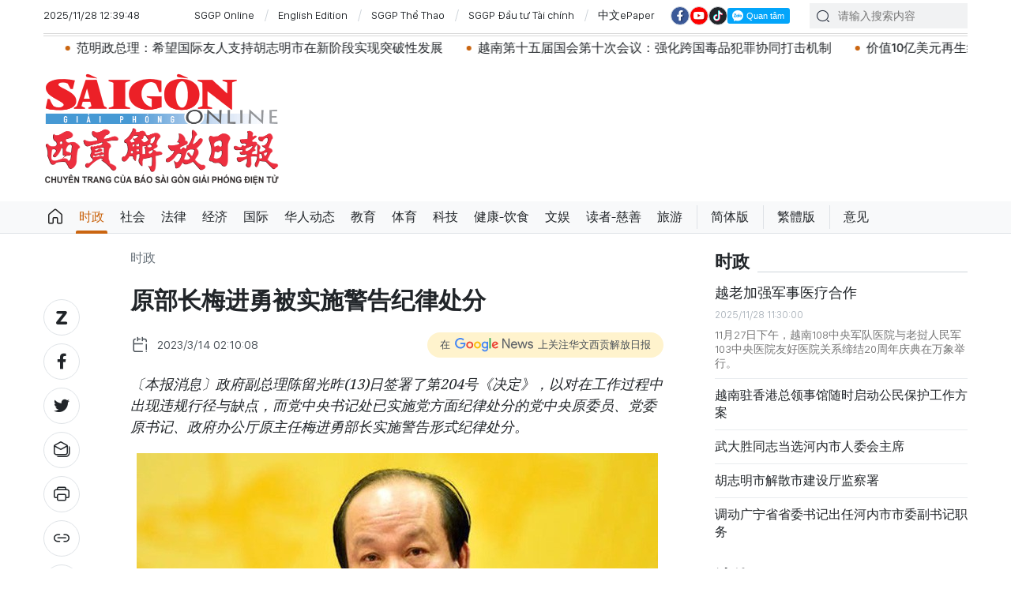

--- FILE ---
content_type: text/html;charset=utf-8
request_url: https://cn.sggp.org.vn/share93465.html
body_size: 18975
content:

 <!DOCTYPE html>
<html lang="zh" class="sgcn">
<head>


 <title>原部长梅进勇被实施警告纪律处分 | 华文西贡解放日报</title>
<meta name="description" content="〔本报消息〕政府副总理陈留光昨(13)日签署了第204号《决定》，以对在工作过程中出现违规行径与缺点，而党中央书记处已实施党方面纪律处分的党中央原委员、党委原书记、政府办公厅原主任梅进勇部长实施警告形式纪律处分。"/>
<meta name="keywords" content="政府办公厅原主任,梅进勇,政府副总理,陈留光,警告纪律处分"/>
<meta name="news_keywords" content="政府办公厅原主任,梅进勇,政府副总理,陈留光,警告纪律处分"/>
<meta http-equiv="Content-Type" content="text/html; charset=utf-8" />
<meta http-equiv="X-UA-Compatible" content="IE=edge"/>
<meta http-equiv="refresh" content="1200" />
<meta name="revisit-after" content="1 days" />
<!-- <meta name="viewport" content="width=device-width, initial-scale=1">-->
<meta http-equiv="content-language" content="zh" />
<link rel="shortcut icon" href="https://static-cms-sggp.epicdn.me/v4/web-cn/styles/img/favicon.ico" type="image/x-icon" />
<link rel="dns-prefetch" href="//static.sggp.org.vn"/>
<link rel="dns-prefetch" href="//www.google-analytics.com" />
<link rel="dns-prefetch" href="//www.googletagmanager.com" />
<link rel="dns-prefetch" href="//stc.za.zaloapp.com" />
<link rel="dns-prefetch" href="//fonts.googleapis.com" />
<meta property="fb:app_id" itemprop="name" content="1508416085866718"/>
<script>
var cmsConfig = {
domainDesktop: 'https://cn.sggp.org.vn',
domainMobile: 'https://cn.sggp.org.vn',
domainApi: 'https://api-cn.sggp.org.vn',
domainStatic: 'https://static-cms-sggp.epicdn.me/v4/web-cn',
domainLog: 'https://log-cn.sggp.org.vn',
googleAnalytics: 'G-868LWVB1EB,UA-97175671-1',
siteId: 0,
adsZone: 1,
adsLazy: true
};
if (window.location.protocol !== 'https:' && window.location.hostname.indexOf('sggp.org.vn') !== -1) {
window.location = 'https://' + window.location.hostname + window.location.pathname + window.location.hash;
}
var USER_AGENT=window.navigator&&window.navigator.userAgent||"",IS_MOBILE=/Android|webOS|iPhone|iPod|BlackBerry|Windows Phone|IEMobile|Mobile Safari|Opera Mini/i.test(USER_AGENT),IS_REDIRECT=!1;function setCookie(e,o,i){var n=new Date,i=(n.setTime(n.getTime()+24*i*60*60*1e3),"expires="+n.toUTCString());document.cookie=e+"="+o+"; "+i+";path=/;"}function getCookie(e){var o=document.cookie.indexOf(e+"="),i=o+e.length+1;return!o&&e!==document.cookie.substring(0,e.length)||-1===o?null:(-1===(e=document.cookie.indexOf(";",i))&&(e=document.cookie.length),unescape(document.cookie.substring(i,e)))}IS_MOBILE&&getCookie("isDesktop")&&(setCookie("isDesktop",1,-1),window.location=window.location.pathname+window.location.search,IS_REDIRECT=!0);
</script>
 <meta name="robots" content="noarchive, max-image-preview:large, index, follow" />
<meta name="GOOGLEBOT" content="noarchive, max-image-preview:large, index, follow" />
 <link rel="canonical" href="https://cn.sggp.org.vn/原部长梅进勇被实施警告纪律处分-post93465.html" />

 <meta property="og:site_name" content="华文西贡解放日报"/>
<meta property="og:rich_attachment" content="true"/>
<meta property="og:type" content="article"/>
<meta property="og:url" content="https://cn.sggp.org.vn/原部长梅进勇被实施警告纪律处分-post93465.html"/>
<meta property="og:image" content="https://image.sggp.org.vn/1200x630/Uploaded/2025/bwvvopqi/2023_03_14/mai-tien-dung-2-4184.jpg"/>
<meta property="og:image:width" content="1200"/>
<meta property="og:image:height" content="630"/>
<meta property="og:title" content="原部长梅进勇被实施警告纪律处分"/>
<meta property="og:description" content="〔本报消息〕政府副总理陈留光昨(13)日签署了第204号《决定》，以对在工作过程中出现违规行径与缺点，而党中央书记处已实施党方面纪律处分的党中央原委员、党委原书记、政府办公厅原主任梅进勇部长实施警告形式纪律处分。"/>
<meta name="twitter:card" value="summary"/>
<meta name="twitter:url" content="https://cn.sggp.org.vn/原部长梅进勇被实施警告纪律处分-post93465.html"/>
<meta name="twitter:title" content="原部长梅进勇被实施警告纪律处分"/>
<meta name="twitter:description" content="〔本报消息〕政府副总理陈留光昨(13)日签署了第204号《决定》，以对在工作过程中出现违规行径与缺点，而党中央书记处已实施党方面纪律处分的党中央原委员、党委原书记、政府办公厅原主任梅进勇部长实施警告形式纪律处分。"/>
<meta name="twitter:image" content="https://image.sggp.org.vn/1200x630/Uploaded/2025/bwvvopqi/2023_03_14/mai-tien-dung-2-4184.jpg"/>
<meta name="twitter:site" content="@华文西贡解放日报"/>
<meta name="twitter:creator" content="@华文西贡解放日报"/>
 <meta property="article:tag" content="政府办公厅原主任,梅进勇,政府副总理,陈留光,警告纪律处分"/>
<meta property="article:section" content="时政" />
<meta property="article:published_time" content="2023-03-14T09:10:08+0700"/>
<meta property="article:modified_time" content="2023-03-14T07:30:17+0700"/>

 <meta property="dable:image" content="https://image.sggp.org.vn/600x315/Uploaded/2025/bwvvopqi/2023_03_14/mai-tien-dung-2-4184.jpg"/>
 <meta property="dable:item_id" content="93465"/>

<script type="application/ld+json">
{
"@context": "http://schema.org",
"@type": "Organization",
"name": "华文西贡解放日报",
"url": "https://cn.sggp.org.vn",
"logo": "https://static-cms-sggp.epicdn.me/v4/web-cn/styles/img/logo.png"
}
</script>

 <script type="application/ld+json">
{
"@context" : "http://schema.org",
"@type" : "WebSite",
"name" : "时政",
"url" : "https://cn.sggp.org.vn/时政/"
}
</script>
<script type="application/ld+json">
{
"@context":"http://schema.org",
"@type":"BreadcrumbList",
"itemListElement":[
{
"@type":"ListItem",
"position":1,
"item":{
"@id":"https://cn.sggp.org.vn/时政/",
"name":"时政"
}
}
]
}
</script>
 <script type="application/ld+json">
{
"@context": "http://schema.org",
"@type": "NewsArticle",
"mainEntityOfPage":{
"@type":"WebPage",
"@id":"https://cn.sggp.org.vn/原部长梅进勇被实施警告纪律处分-post93465.html"
},
"headline": "原部长梅进勇被实施警告纪律处分",
"description": "〔本报消息〕政府副总理陈留光昨(13)日签署了第204号《决定》，以对在工作过程中出现违规行径与缺点，而党中央书记处已实施党方面纪律处分的党中央原委员、党委原书记、政府办公厅原主任梅进勇部长实施警告形式纪律处分。",
"image": {
"@type": "ImageObject",
"url": "https://image.sggp.org.vn/1200x630/Uploaded/2025/bwvvopqi/2023_03_14/mai-tien-dung-2-4184.jpg",
"width" : 1200,
"height" : 675
},
"datePublished": "2023-03-14T09:10:08+0700",
"dateModified": "2023-03-14T07:30:17+0700",
"author": {
"@type": "Person",
"name": ""
},
"publisher": {
"@type": "Organization",
"name": "华文西贡解放日报",
"logo": {
"@type": "ImageObject",
"url": "https://static-cms-sggp.epicdn.me/v4/web-cn/styles/img/logo.png"
}
}
}
</script>

 <link rel="preload" href="https://static-cms-sggp.epicdn.me/v4/web-cn/styles/fonts/sggp/Noto_Serif_TC/NotoSerifTC-Black.otf" as="font" type="font/otf" crossorigin>
<link rel="preload" href="https://static-cms-sggp.epicdn.me/v4/web-cn/styles/fonts/sggp/Noto_Serif_TC/NotoSerifTC-Medium.otf" as="font" type="font/otf" crossorigin>
<link rel="preload" href="https://static-cms-sggp.epicdn.me/v4/web-cn/styles/fonts/sggp/Noto/NotoSerif-SemiBold.ttf" as="font" type="font/ttf" crossorigin>
<link rel="preload" href="https://static-cms-sggp.epicdn.me/v4/web-cn/styles/fonts/sggp/Noto/NotoSerif-Regular.ttf" as="font" type="font/ttf" crossorigin>
<link rel="preload" href="https://static-cms-sggp.epicdn.me/v4/web-cn/styles/fonts/sggp/Noto/NotoSerif-Italic.ttf" as="font" type="font/ttf" crossorigin>
<link rel="preload" href="https://static-cms-sggp.epicdn.me/v4/web-cn/styles/fonts/sggp/SanFranciscoDisplay/SanFranciscoDisplay-Semibold.otf" as="font" type="font/otf" crossorigin>
<link rel="preload" href="https://static-cms-sggp.epicdn.me/v4/web-cn/styles/fonts/sggp/SanFranciscoDisplay/SanFranciscoDisplay-Medium.otf" as="font" type="font/otf" crossorigin>
<link rel="preload" href="https://static-cms-sggp.epicdn.me/v4/web-cn/styles/fonts/sggp/SanFranciscoDisplay/SanFranciscoDisplay-Regular.otf" as="font" type="font/otf" crossorigin>
<link rel="preload" href="https://static-cms-sggp.epicdn.me/v4/web/styles/css/main.min-1.2.5.css" as="style">
<link rel="preload" href="https://static-cms-sggp.epicdn.me/v4/web-cn/js/main.min.js?v=1.0.4" as="script">

 <link rel="preload" href="https://static-cms-sggp.epicdn.me/v4/web-cn/js/detail.min.js?v=1.0.2" as="script">
 <link rel="preload" href="https://static-cms-common.zadn.vn/content-body/styles/css/sggp.css?v=1.0.2" as="style">
<link rel="stylesheet" href="https://static-cms-common.zadn.vn/content-body/styles/css/sggp.css?v=1.0.2">
<link rel="stylesheet" href="https://static-cms-sggp.epicdn.me/v4/web/styles/css/main.min-1.2.5.css">


  <script type="text/javascript">
var _metaOgUrl = 'https://cn.sggp.org.vn/share93465.html';
var page_title = document.title;
var tracked_url = window.location.pathname + window.location.search + window.location.hash;
 var cate_path = '\u65F6\u653F';
if (cate_path.length > 0) {
tracked_url = "/" + cate_path + tracked_url;
}
</script>
 <script async="" src="https://www.googletagmanager.com/gtag/js?id=G-868LWVB1EB"></script>
<script>
if(!IS_REDIRECT){
window.dataLayer = window.dataLayer || [];
function gtag(){dataLayer.push(arguments);}
gtag('js', new Date());
 gtag('config', 'G-868LWVB1EB', {page_path: tracked_url});
 
  gtag('config', 'UA-97175671-1', {page_path: tracked_url});
 }
</script>
<script async defer src="https://static-cms-sggp.epicdn.me/v4/web-cn/js/log.min.js?v=1.0"></script>
 <script src="https://api-cn.sggp.org.vn/sda?object_type=2&object_id=1&platform=1&head_append=1" data-object="1"></script>

  


<script type="text/javascript">
var cateId = 1;
var contentId = 93465;
</script>
<script async src="https://sp.zalo.me/plugins/sdk.js"></script>
</head>
<body class="">  
 <header class="site-header ">
<div class="container">
<div class="top-header">
<time id="todayTime" class="time"></time>
 <a href="https://sggp.org.vn/" target="_blank" title="SGGP Online">SGGP Online</a>
<a href="https://en.sggp.org.vn/" target="_blank" title="English Edition">English Edition</a>
<a href="https://thethao.sggp.org.vn/" target="_blank" title="SGGP Thể Thao">SGGP Thể Thao</a>
<a href="https://dttc.sggp.org.vn/" target="_blank" title="SGGP Đầu tư Tài chính">SGGP Đầu tư Tài chính</a>
<a href="/epaper/" target="_blank" title="中文ePaper">中文ePaper</a>
<div class="social">
<a href="https://www.facebook.com/baosggphoavan" class="fb" target="_blank" title="Báo SGGP Hoa văn trên Facebook"><i class="ic-facebook"></i></a>
<a href="https://www.youtube.com/@sggphoavan" class="yt" target="_blank" title="Báo SGGP Hoa văn trên Youtube"><i class="ic-video"></i></a>
<a href="https://www.tiktok.com/@sggphoavan" class="tiktok" target="_blank" title="Báo SGGP Hoa văn trên Tiktok"><i class="ic-tiktok"></i></a>
<div class="zalo-follow-only-button" data-oaid="1947282927698490478">Quan tâm Zalo OA</div>
</div>
<div class="search">
<input type="text" class="input-search txtsearch" placeholder="请输入搜索内容">
<i class="ic-search btn_search"></i>
</div>
</div>


 <div class="headline">
<div class="marquee">

<a class="item" href="https://cn.sggp.org.vn/post-130257.html" title="2025年秋季经济论坛：专家企业建言加速绿色转型" >2025年秋季经济论坛：专家企业建言加速绿色转型</a>

<a class="item" href="https://cn.sggp.org.vn/post-130232.html" title="越南与中国广西扩大经贸往来" >越南与中国广西扩大经贸往来</a>

<a class="item" href="https://cn.sggp.org.vn/post-130184.html" title="范明政总理：希望国际友人支持胡志明市在新阶段实现突破性发展" >范明政总理：希望国际友人支持胡志明市在新阶段实现突破性发展</a>

<a class="item" href="https://cn.sggp.org.vn/%E8%B6%8A%E5%8D%97%E7%AC%AC%E5%8D%81%E4%BA%94%E5%B1%8A%E5%9B%BD%E4%BC%9A%E7%AC%AC%E5%8D%81%E6%AC%A1%E4%BC%9A%E8%AE%AE%E5%BC%BA%E5%8C%96%E8%B7%A8%E5%9B%BD%E6%AF%92%E5%93%81%E7%8A%AF%E7%BD%AA%E5%8D%8F%E5%90%8C%E6%89%93%E5%87%BB%E6%9C%BA%E5%88%B6-post130187.html" title="越南第十五届国会第十次会议：强化跨国毒品犯罪协同打击机制" >越南第十五届国会第十次会议：强化跨国毒品犯罪协同打击机制</a>

<a class="item" href="https://cn.sggp.org.vn/%E8%87%AA2026%E5%B9%B41%E6%9C%881%E6%97%A5%E5%81%9C%E6%AD%A2%E7%94%A8%E6%8A%A4%E7%85%A7%E5%8A%9E%E7%90%86%E9%93%B6%E8%A1%8C%E4%B8%9A%E5%8A%A1-post130093.html" title="价值10亿美元再生纺织项目将于2027年在嘉莱省动工" >价值10亿美元再生纺织项目将于2027年在嘉莱省动工</a>

<a class="item" href="https://cn.sggp.org.vn/g20%E5%B3%B0%E4%BC%9A%E8%B6%8A%E5%8D%97%E6%94%BF%E5%BA%9C%E6%80%BB%E7%90%86%E8%8C%83%E6%98%8E%E6%94%BF%E4%BC%9A%E8%A7%81%E8%8D%B7%E5%85%B0%E9%A6%96%E7%9B%B8%E5%92%8C%E6%96%B0%E5%8A%A0%E5%9D%A1%E6%80%BB%E7%90%86-post130071.html" title="G20峰会：越南政府总理范明政会见荷兰首相和新加坡总理" >G20峰会：越南政府总理范明政会见荷兰首相和新加坡总理</a>

<a class="item" href="https://cn.sggp.org.vn/post-130060.html" title="胡志明市全力援助庆和省克服洪灾" >胡志明市全力援助庆和省克服洪灾</a>

<a class="item" href="https://cn.sggp.org.vn/post-130035.html" title="G20峰会：越南政府总理范明政提出推动增长的三项战略保障措施" >G20峰会：越南政府总理范明政提出推动增长的三项战略保障措施</a>

<a class="item" href="https://cn.sggp.org.vn/post-130038.html" title="胡志明市援助庆和省500亿元克服洪涝灾害损失" >胡志明市援助庆和省500亿元克服洪涝灾害损失</a>

<a class="item" href="https://cn.sggp.org.vn/post-129995.html" title="范明政总理会见南非总统：将越南与南非关系提升为战略伙伴关系" >范明政总理会见南非总统：将越南与南非关系提升为战略伙伴关系</a>

<a class="item" href="https://cn.sggp.org.vn/post-129999.html" title="越南政府总理批准胡志明市人委会副主席选举结果" >越南政府总理批准胡志明市人委会副主席选举结果</a>
 </div>
</div>

<div class="content-header">
 <a href="https://cn.sggp.org.vn" title="华文西贡解放日报" class="logo">华文西贡解放日报</a>

<div id="sdaWeb_SdaHeader" class="rennab" data-platform="1" data-position="Web_SdaHeader">
<script>
window.addEventListener('load', function(){
if(typeof Web_SdaHeader != 'undefined'){window.CMS_RENNAB.pushSda(Web_SdaHeader, 'sdaWeb_SdaHeader');}else{document.getElementById('sdaWeb_SdaHeader').style.display = "none";}
});
</script>
</div>
</div>
</div>


<div class="navigation sticky">
<ul class="menu">
<li>
<a class="ic-home " href="https://cn.sggp.org.vn" title="Trang chủ">Trang chủ</a>
</li>
 
<li>
<a class="active" href="https://cn.sggp.org.vn/时政/" title="时政">时政</a>

</li>

<li>
<a class="" href="https://cn.sggp.org.vn/社会/" title="社会">社会</a>

</li>

<li>
<a class="" href="https://cn.sggp.org.vn/法律/" title="法律">法律</a>

</li>

<li>
<a class="" href="https://cn.sggp.org.vn/经济/" title="经济">经济</a>

</li>

<li>
<a class="" href="https://cn.sggp.org.vn/国际/" title="国际">国际</a>

</li>

<li>
<a class="" href="https://cn.sggp.org.vn/华人动态/" title="华人动态">华人动态</a>

</li>

<li>
<a class="" href="https://cn.sggp.org.vn/教育/" title="教育">教育</a>

</li>

<li>
<a class="" href="https://cn.sggp.org.vn/体育/" title="体育">体育</a>

</li>

<li>
<a class="" href="https://cn.sggp.org.vn/科技/" title="科技">科技</a>

</li>

<li>
<a class="" href="https://cn.sggp.org.vn/健康-饮食/" title="健康-饮食">健康-饮食</a>

</li>

<li>
<a class="" href="https://cn.sggp.org.vn/文娱/" title="文娱">文娱</a>

</li>

<li>
<a class="" href="https://cn.sggp.org.vn/读者-慈善/" title="读者-慈善">读者-慈善</a>

</li>

<li>
<a class="" href="https://cn.sggp.org.vn/旅游/" title="旅游">旅游</a>

</li>
 <li class="bold"><a href="javascript:TSC('gb');" title="简体版">简体版</a></li>
<li class="bold"><a href="javascript:TSC('big5');" title="繁體版">繁體版</a></li>
<li class="bold"><a href="mailto:hoavan@sggp.org.vn" target="_blank" title="意见">意见</a></li>

</ul>
</div>
</header>
<div class="site-body"> 
 

<div class="container detail-page">
<div class="rennab-wrap equal-3">

<div id="sdaWeb_SdaTop" class="rennab" data-platform="1" data-position="Web_SdaTop">
<script>
window.addEventListener('load', function(){
if(typeof Web_SdaTop != 'undefined'){window.CMS_RENNAB.pushSda(Web_SdaTop, 'sdaWeb_SdaTop');}else{document.getElementById('sdaWeb_SdaTop').style.display = "none";}
});
</script>
</div>
</div>
<div class="row">
<div class="main-col content-col">
<div class="article">



<div class="breadcrumbs">
     <h2 class="main">
<a href="https://cn.sggp.org.vn/时政/" title="时政" class="active">时政</a>
</h2>


</div>


<div class="social sticky article__share">
<a href="javascript:void(0);" class="zl zalo-share-button" data-href="https://cn.sggp.org.vn/share93465.html" data-oaid="2972004326007924608" data-layout="2" data-color="blue" data-customize="true">
<i class="ic-zalo"></i>
</a>
<a href="javascript:void(0);" class="share fb" data-href="https://cn.sggp.org.vn/share93465.html" data-rel="facebook" title="Share Facebook">
<i class="ic-facebook"></i>
</a>
<a href="javascript:void(0);" class="share tw" data-href="https://cn.sggp.org.vn/share93465.html" data-rel="twitter" title="Share Twitter">
<i class="ic-twitter"></i>
</a>
<a href="mailto:?subject=Tin đáng đọc từ Báo Sài Gòn Giải Phóng&body=https://cn.sggp.org.vn/share93465.html" class="mail">
<i class="ic-email "></i>
</a>
<a href="javascript:void(0);" class="print sendprint" title="Print">
<i class="ic-print"></i>
</a>
<a href="javascript:void(0);" class="share link" data-rel="copy" data-href="https://cn.sggp.org.vn/share93465.html" title="Copy link">
<i class="ic-link"></i>
</a>
<a href="#comment93465" class="mess" title="Comment">
<i class="ic-mess"></i>
</a>

<a href="https://cn.sggp.org.vn/时政/" class="back" title="时政">
<i class="ic-reply"></i>
</a>
</div>

 <h1 class="article__title cms-title">
 原部长梅进勇被实施警告纪律处分
</h1>

<div class="article__meta">
<div class="row">




<time class="time" datetime="2023-03-14T09:10:08+0700"><i class="ic-calendar"></i><span data-time="1678759808">14/03/2023 09:10</span></time>
<meta class="cms-date" itemprop="datePublished" content="2023-03-14T09:10:08+0700">
<a class="gg-news" href="https://news.google.com/publications/CAAqBwgKMNHOqQww4862BA" target="_blank" title="Google News">
<span>在</span>
<img src="https://static-cms-sggp.epicdn.me/v4/web-cn/styles/img/gg-news.png" alt="Google News">
<span>上关注华文西贡解放日报</span>
</a>
</div>
</div>

 <div class="article__sapo cms-desc">
〔本报消息〕政府副总理陈留光昨(13)日签署了第204号《决定》，以对在工作过程中出现违规行径与缺点，而党中央书记处已实施党方面纪律处分的党中央原委员、党委原书记、政府办公厅原主任梅进勇部长实施警告形式纪律处分。
</div>

<div id="sdaWeb_SdaArticleAfterSapo" class="rennab" data-platform="1" data-position="Web_SdaArticleAfterSapo">
<script>
window.addEventListener('load', function(){
if(typeof Web_SdaArticleAfterSapo != 'undefined'){window.CMS_RENNAB.pushSda(Web_SdaArticleAfterSapo, 'sdaWeb_SdaArticleAfterSapo');}else{document.getElementById('sdaWeb_SdaArticleAfterSapo').style.display = "none";}
});
</script>
</div>

<div class="article__body zce-content-body cms-body" itemprop="articleBody">


<figure class="">
<img class="cms-photo" src="https://image.sggp.org.vn/w680/Uploaded/2025/bwvvopqi/2023_03_14/mai-tien-dung-2-4184.jpg" alt="政府办公厅原主任梅进勇部长。（图：惠阮）" cms-photo-caption="政府办公厅原主任梅进勇部长。（图：惠阮）"/>
 <figcaption>政府办公厅原主任梅进勇部长。（图：惠阮）</figcaption>
</figure>

<div id="sdaWeb_SdaArticleAfterAvatar" class="rennab" data-platform="1" data-position="Web_SdaArticleAfterAvatar">
<script>
window.addEventListener('load', function(){
if(typeof Web_SdaArticleAfterAvatar != 'undefined'){window.CMS_RENNAB.pushSda(Web_SdaArticleAfterAvatar, 'sdaWeb_SdaArticleAfterAvatar');}else{document.getElementById('sdaWeb_SdaArticleAfterAvatar').style.display = "none";}
});
</script>
</div>
<p style="text-align: justify;">　　而实施纪律处分限期将自今年1月14日党中央书记处公布实施纪律处分的第754号《决定》起生效。</p> 
<p style="text-align: justify;">　　此前，党中央书记处已对涉及新冠疫情期间接送越南公民回国各班机中出现违规行径的政府办公厅梅进勇原部长签署实施警告形式纪律处分《决定》。</p>
<div class="sda_middle">
 <div id="sdaWeb_SdaArticleMiddle" class="rennab fyi" data-position="Web_SdaArticleMiddle"> 
  <script>
window.addEventListener('load', function(){ if(typeof Web_SdaArticleMiddle != 'undefined'){window.CMS_RENNAB.pushSda(Web_SdaArticleMiddle, 'sdaWeb_SdaArticleMiddle');}else{document.getElementById('sdaWeb_SdaArticleMiddle').style.display = "none";} });
   </script> 
 </div>
</div> 
<p style="text-align: justify;">　　当审议中央检查委员会的提议时，党中央书记处认为，担任政府办公厅主任期间的梅进勇部长已违反了民主集中原则、党的规定，国家的法律；在新冠疫情期间，履行安排接送越南公民回国的班机任务中缺乏责任，让政府办公厅部分干部参谋、提议不符合于政府总理的《结论》，受贿而被作出起诉及暂拘。</p> 
<p style="text-align: justify;">　　梅进勇的违规行径已造成严重后果，引起社会不良舆论，对党组织基层与国家行政机关的威信造成影响◆</p>








<div id="sdaWeb_SdaArticleAfterBody" class="rennab" data-platform="1" data-position="Web_SdaArticleAfterBody">
<script>
window.addEventListener('load', function(){
if(typeof Web_SdaArticleAfterBody != 'undefined'){window.CMS_RENNAB.pushSda(Web_SdaArticleAfterBody, 'sdaWeb_SdaArticleAfterBody');}else{document.getElementById('sdaWeb_SdaArticleAfterBody').style.display = "none";}
});
</script>
</div>
</div>


<div class="social border article__share">

<a href="https://cn.sggp.org.vn/时政/" class="back" title="时政">
<i class="ic-reply"></i>
</a>
<a href="#comment93465" class="mess" title="Comment">
<i class="ic-mess"></i>
</a>
<a href="mailto:?subject=Tin đáng đọc từ Báo Sài Gòn Giải Phóng&body=https://cn.sggp.org.vn/share93465.html" class="mail">
<i class="ic-email "></i>
</a>
<a href="javascript:void(0);" class="share link" data-rel="copy" data-href="https://cn.sggp.org.vn/share93465.html" title="Copy link">
<i class="ic-link"></i>
</a>
<a href="javascript:void(0);" class="print sendprint" title="Print">
<i class="ic-print"></i>
</a>
<a href="javascript:void(0);" class="zl zalo-share-button" data-href="https://cn.sggp.org.vn/share93465.html" data-oaid="2972004326007924608" data-layout="2" data-color="blue" data-customize="true">
<i class="ic-zalo"></i>
</a>
<a href="javascript:void(0);" class="share fb" data-href="https://cn.sggp.org.vn/share93465.html" data-rel="facebook" title="Share Facebook">
<i class="ic-facebook"></i>
</a>
<a href="javascript:void(0);" class="share tw" data-href="https://cn.sggp.org.vn/share93465.html" data-rel="twitter" title="Share Twitter">
<i class="ic-twitter"></i>
</a>
</div>

<div id="sdaWeb_SdaArticleAfterSocial" class="rennab" data-platform="1" data-position="Web_SdaArticleAfterSocial">
<script>
window.addEventListener('load', function(){
if(typeof Web_SdaArticleAfterSocial != 'undefined'){window.CMS_RENNAB.pushSda(Web_SdaArticleAfterSocial, 'sdaWeb_SdaArticleAfterSocial');}else{document.getElementById('sdaWeb_SdaArticleAfterSocial').style.display = "none";}
});
</script>
</div>

 <div class="article__tag">
<h3 class="box-heading">
<span class="title">关键词</span>
</h3>
<div class="box-content">
 <a href="https://cn.sggp.org.vn/政府办公厅原主任-tag190611.html" title="政府办公厅原主任">政府办公厅原主任</a>
 <a href="https://cn.sggp.org.vn/梅进勇-tag190610.html" title="梅进勇">梅进勇</a>
 <a href="https://cn.sggp.org.vn/政府副总理-tag184941.html" title="政府副总理">政府副总理</a>
 <a href="https://cn.sggp.org.vn/陈留光-tag184940.html" title="陈留光">陈留光</a>
 <a href="https://cn.sggp.org.vn/警告纪律处分-tag190612.html" title="警告纪律处分">警告纪律处分</a>
 </div>
</div>

<div id="sdaWeb_SdaArticleAfterTag" class="rennab" data-platform="1" data-position="Web_SdaArticleAfterTag">
<script>
window.addEventListener('load', function(){
if(typeof Web_SdaArticleAfterTag != 'undefined'){window.CMS_RENNAB.pushSda(Web_SdaArticleAfterTag, 'sdaWeb_SdaArticleAfterTag');}else{document.getElementById('sdaWeb_SdaArticleAfterTag').style.display = "none";}
});
</script>
</div>

 <div class="wrap-comment" id="comment93465" data-id="93465" data-type="20"></div>

<div id="sdaWeb_SdaArticleAfterComment" class="rennab" data-platform="1" data-position="Web_SdaArticleAfterComment">
<script>
window.addEventListener('load', function(){
if(typeof Web_SdaArticleAfterComment != 'undefined'){window.CMS_RENNAB.pushSda(Web_SdaArticleAfterComment, 'sdaWeb_SdaArticleAfterComment');}else{document.getElementById('sdaWeb_SdaArticleAfterComment').style.display = "none";}
});
</script>
</div>
</div>


<div class="multi-pack-3">
<h3 class="box-heading">
<a href="https://cn.sggp.org.vn/时政/" title="时政" class="title">
相关阅读
</a>
</h3>
<div class="box-content content-list " data-source="recommendation-1">

 
<article class="story" data-id="130292">
 

 <figure class="story__thumb">
<a class="cms-link" href="https://cn.sggp.org.vn/及时推崇为人民为国家舍身无私奉献的典范-post130292.html" title="及时推崇为人民、为国家舍身无私奉献的典范">
 <img class="lazyload" src="[data-uri]" data-src="https://image.sggp.org.vn/240x160/Uploaded/2025/cdhncuxjw/2025_11_28/2b-382-6784-2057-5649.jpg" alt=" 图: 范明政总理在8月13日的民族少数与山区社经发展国家目标计划总结全国会议上，表彰鼓励梅阿施村村长，因他在8月1日凌晨的洪水、山体滑坡灾难中成历营救奠边省沙容乡杭普西村的90名村民。">
</a>
</figure>


<h2 class="story__heading" data-tracking="130292">
<a class="cms-link" href="https://cn.sggp.org.vn/及时推崇为人民为国家舍身无私奉献的典范-post130292.html" title="及时推崇为人民、为国家舍身无私奉献的典范">
及时推崇为人民、为国家舍身无私奉献的典范
 
</a>
</h2> 
<div class="story__meta">


<time class="time" datetime="2025-11-28T13:34:14+0700" data-time="1764311654">
28/11/2025 13:34
</time>
</div>


 <div class="story__summary story__shorten">
<p><br> 11月27日下午，越南政府总理、2021-2026年任期中央竞赛奖励委员会主席范明政主持召开该委员会的第十五次会议，以审议、评定并决定在第十一届全国爱国竞赛大会上提议表彰、推崇的集体和个人；同时审核研究并统一关于举办第十一届全国爱国竞赛大会的若干内容筹备工作。</p>
</div>
</article>




<article class="story" data-id="130295">
 

 <figure class="story__thumb">
<a class="cms-link" href="https://cn.sggp.org.vn/政策对话越南共产党与德国左翼党之间的有效合作渠道-post130295.html" title="政策对话——越南共产党与德国左翼党之间的有效合作渠道">
 <img class="lazyload" src="[data-uri]" data-src="https://image.sggp.org.vn/240x160/Uploaded/2025/bajokv/2025_11_28/doi-ngoai-dcsvn-dct-duc-28112025-03-5292-946.jpg" alt="党中央委员、中央政策战略委员会副主任阮翠英会见德国联邦议院副议长博多·拉梅洛。">
</a>
</figure>


<h2 class="story__heading" data-tracking="130295">
<a class="cms-link" href="https://cn.sggp.org.vn/政策对话越南共产党与德国左翼党之间的有效合作渠道-post130295.html" title="政策对话——越南共产党与德国左翼党之间的有效合作渠道">
政策对话——越南共产党与德国左翼党之间的有效合作渠道
 
</a>
</h2> 
<div class="story__meta">


<time class="time" datetime="2025-11-28T13:21:00+0700" data-time="1764310860">
28/11/2025 13:21
</time>
</div>


 <div class="story__summary story__shorten">
<p>根据2025年对外活动计划，11月24日至27日，党中央委员、中央政策战略委员会副主任阮翠英率领越南共产党代表团对德国进行工作访问，并出席越南共产党与德国左翼党第六次政策对话。</p>
</div>
</article>




<article class="story" data-id="130286">
 

 <figure class="story__thumb">
<a class="cms-link" href="https://cn.sggp.org.vn/加强越南与澳大利亚的合作与创新-post130286.html" title="加强越南与澳大利亚的合作与创新">
 <img class="lazyload" src="[data-uri]" data-src="https://image.sggp.org.vn/240x160/Uploaded/2025/cdhncuxjw/2025_11_28/uc-3366-177.jpg" alt="越南政府副总理陈红河出席科技对话论坛。">
</a>
</figure>


<h2 class="story__heading" data-tracking="130286">
<a class="cms-link" href="https://cn.sggp.org.vn/加强越南与澳大利亚的合作与创新-post130286.html" title="加强越南与澳大利亚的合作与创新">
加强越南与澳大利亚的合作与创新
 
</a>
</h2> 
<div class="story__meta">


<time class="time" datetime="2025-11-28T11:58:00+0700" data-time="1764305880">
28/11/2025 11:58
</time>
</div>


 <div class="story__summary story__shorten">
<p>据越通社报道，由澳大利亚越南知识分子和专家协会（VASEA）在悉尼科技大学（UTS）举办的科技对话论坛是2025年越澳科技节（Vietnam–Australia TechFest 2025）的核心活动，越南政府副总理陈红河、越南各部门领导、UTS代表、专家及两国企业代表共同出席。</p>
</div>
</article>




<article class="story" data-id="130285">
 

 <figure class="story__thumb">
<a class="cms-link" href="https://cn.sggp.org.vn/政府总理范明政会见俄罗斯扎鲁别日石油公司总经理库德里亚绍夫-post130285.html" title="政府总理范明政会见俄罗斯扎鲁别日石油公司总经理库德里亚绍夫">
 <img class="lazyload" src="[data-uri]" data-src="https://image.sggp.org.vn/240x160/Uploaded/2025/cdhncuxjw/2025_11_28/vna-potal-thu-tuong-pham-minh-chinh-tiep-tong-giam-doc-tap-doan-zarubezhneft-8437176-8070-2716.jpg" alt="政府总理范明政与俄罗斯扎鲁别日石油公司总经理库德里亚绍夫。">
</a>
</figure>


<h2 class="story__heading" data-tracking="130285">
<a class="cms-link" href="https://cn.sggp.org.vn/政府总理范明政会见俄罗斯扎鲁别日石油公司总经理库德里亚绍夫-post130285.html" title="政府总理范明政会见俄罗斯扎鲁别日石油公司总经理库德里亚绍夫">
政府总理范明政会见俄罗斯扎鲁别日石油公司总经理库德里亚绍夫
 
</a>
</h2> 
<div class="story__meta">


<time class="time" datetime="2025-11-28T11:45:00+0700" data-time="1764305100">
28/11/2025 11:45
</time>
</div>


 <div class="story__summary story__shorten">
<p>据越通社报道，11月27日下午，政府总理范明政会见了来访的俄罗斯扎鲁别日石油公司总经理库德里亚绍夫·谢尔盖(Kudryashov Sergei)。</p>
</div>
</article>
 
<div id="sdaWeb_SdaNative1" class="rennab" data-platform="1" data-position="Web_SdaNative1">
<script>
window.addEventListener('load', function(){
if(typeof Web_SdaNative1 != 'undefined'){window.CMS_RENNAB.pushSda(Web_SdaNative1, 'sdaWeb_SdaNative1');}else{document.getElementById('sdaWeb_SdaNative1').style.display = "none";}
});
</script>
</div>



<article class="story" data-id="130282">
 

 <figure class="story__thumb">
<a class="cms-link" href="https://cn.sggp.org.vn/越南政府总理范明政会见日本三井物产株式会社代表董事兼首席执行官堀健一-post130282.html" title="越南政府总理范明政会见日本三井物产株式会社代表董事兼首席执行官堀健一">
 <img class="lazyload" src="[data-uri]" data-src="https://image.sggp.org.vn/240x160/Uploaded/2025/bajokv/2025_11_28/vna-potal-thu-tuong-tiep-chu-tich-kiem-tong-giam-doc-dieu-hanh-tap-doan-mitsui-8436988-9894-6324.jpg" alt="越南政府总理范明政会见日本三井物产株式会社代表董事兼首席执行官堀健一。">
</a>
</figure>


<h2 class="story__heading" data-tracking="130282">
<a class="cms-link" href="https://cn.sggp.org.vn/越南政府总理范明政会见日本三井物产株式会社代表董事兼首席执行官堀健一-post130282.html" title="越南政府总理范明政会见日本三井物产株式会社代表董事兼首席执行官堀健一">
越南政府总理范明政会见日本三井物产株式会社代表董事兼首席执行官堀健一
 
</a>
</h2> 
<div class="story__meta">


<time class="time" datetime="2025-11-28T11:28:00+0700" data-time="1764304080">
28/11/2025 11:28
</time>
</div>


 <div class="story__summary story__shorten">
<p>越南政府总理范明政27日下午在政府驻地会见了日本三井物产株式会社代表董事兼首席执行官堀健一(Kenichi Hori)。</p>
</div>
</article>




<article class="story" data-id="130284">
 

 <figure class="story__thumb">
<a class="cms-link" href="https://cn.sggp.org.vn/政府总理范明政总理会见欧盟东盟商务理事会和越南欧洲企业协会代表团-post130284.html" title="政府总理范明政总理会见欧盟—东盟商务理事会和越南欧洲企业协会代表团">
 <img class="lazyload" src="[data-uri]" data-src="https://image.sggp.org.vn/240x160/Uploaded/2025/bajokv/2025_11_28/vna-potal-thu-tuong-tiep-hoi-dong-kinh-doanh-chau-au-asean-8437200-228-5105.jpg" alt="政府总理范明政与欧盟-东盟商务理事会和越南欧洲商会代表。">
</a>
</figure>


<h2 class="story__heading" data-tracking="130284">
<a class="cms-link" href="https://cn.sggp.org.vn/政府总理范明政总理会见欧盟东盟商务理事会和越南欧洲企业协会代表团-post130284.html" title="政府总理范明政总理会见欧盟—东盟商务理事会和越南欧洲企业协会代表团">
政府总理范明政总理会见欧盟—东盟商务理事会和越南欧洲企业协会代表团
 
</a>
</h2> 
<div class="story__meta">


<time class="time" datetime="2025-11-28T11:15:00+0700" data-time="1764303300">
28/11/2025 11:15
</time>
</div>


 <div class="story__summary story__shorten">
<p>越南政府总理范明政27日下午在政府驻地会见了由欧盟-东盟商务理事会（EU-ABC）主席吕波特（Jens Ruebbert）和越南欧洲商会主席布鲁诺·贾斯帕特（Bruno Jaspaert）率领的EU-ABC和越南欧洲商会代表团。</p>
</div>
</article>




<article class="story" data-id="130281">
 

 <figure class="story__thumb">
<a class="cms-link" href="https://cn.sggp.org.vn/出席胡志明市越南祖国阵线大会代表团敬献花圈缅怀胡志明主席-post130281.html" title="出席胡志明市越南祖国阵线大会代表团敬献花圈缅怀胡志明主席">
 <img class="lazyload" src="[data-uri]" data-src="https://image.sggp.org.vn/240x160/Uploaded/2025/cdhncuxjw/2025_11_28/dsc-0628-8104-4366-8660-1172-2503-426.jpeg" alt="图: 出席胡志明市越南祖国阵线代表大会的代表团在胡志明主席雕像前合影留念。">
</a>
</figure>


<h2 class="story__heading" data-tracking="130281">
<a class="cms-link" href="https://cn.sggp.org.vn/出席胡志明市越南祖国阵线大会代表团敬献花圈缅怀胡志明主席-post130281.html" title="出席胡志明市越南祖国阵线大会代表团敬献花圈缅怀胡志明主席">
出席胡志明市越南祖国阵线大会代表团敬献花圈缅怀胡志明主席
 
</a>
</h2> 
<div class="story__meta">


<time class="time" datetime="2025-11-28T10:16:12+0700" data-time="1764299772">
28/11/2025 10:16
</time>
</div>


 <div class="story__summary story__shorten">
<p>11月28日上午，由市委副书记、胡志明市越南祖国阵线委员会主席阮福禄率领的2025-2030年任期市越南祖国阵线第一次代表大会代表团已在西贡坊阮惠街的胡志明主席雕像公园敬献花圈缅怀胡志明主席。</p>
</div>
</article>




<article class="story" data-id="130257">
 

 <figure class="story__thumb">
<a class="cms-link" href="https://cn.sggp.org.vn/2025年秋季经济论坛专家企业建言加速绿色转型-post130257.html" title="2025年秋季经济论坛：专家企业建言加速绿色转型">
 <img class="lazyload" src="[data-uri]" data-src="https://image.sggp.org.vn/240x160/Uploaded/2025/chuovhu/2025_11_27/dien-dan-1-40-8556.jpg" alt="2025年秋季经济论坛：专家企业建言加速绿色转型">
</a>
</figure>


<h2 class="story__heading" data-tracking="130257">
<a class="cms-link" href="https://cn.sggp.org.vn/2025年秋季经济论坛专家企业建言加速绿色转型-post130257.html" title="2025年秋季经济论坛：专家企业建言加速绿色转型">
2025年秋季经济论坛：专家企业建言加速绿色转型
 <i class="ic-type-video"></i>
</a>
</h2> 
<div class="story__meta">


<time class="time" datetime="2025-11-28T07:45:55+0700" data-time="1764290755">
28/11/2025 07:45
</time>
</div>


 <div class="story__summary story__shorten">
<p>在数字化转型与绿色转型共同塑造全球发展未来的背景下，11月25至27日在胡志明市举行的2025年秋季经济论坛上，众多专家与企业代表针对提升能效、减少碳排放和增强竞争力以加速绿色转型进程的解决方案建言献策。</p>
</div>
</article>

 
<div id="sdaWeb_SdaNative1" class="rennab" data-platform="1" data-position="Web_SdaNative1">
<script>
window.addEventListener('load', function(){
if(typeof Web_SdaNative1 != 'undefined'){window.CMS_RENNAB.pushSda(Web_SdaNative1, 'sdaWeb_SdaNative1');}else{document.getElementById('sdaWeb_SdaNative1').style.display = "none";}
});
</script>
</div>


<article class="story" data-id="130267">
 

 <figure class="story__thumb">
<a class="cms-link" href="https://cn.sggp.org.vn/促进越中企业对接-post130267.html" title="促进越中企业对接">
 <img class="lazyload" src="[data-uri]" data-src="https://image.sggp.org.vn/240x160/Uploaded/2025/chuovhu/2025_11_27/1-8987-3921.jpg" alt="会议全景。">
</a>
</figure>


<h2 class="story__heading" data-tracking="130267">
<a class="cms-link" href="https://cn.sggp.org.vn/促进越中企业对接-post130267.html" title="促进越中企业对接">
促进越中企业对接
 
</a>
</h2> 
<div class="story__meta">


<time class="time" datetime="2025-11-27T21:37:28+0700" data-time="1764254248">
27/11/2025 21:37
</time>
</div>


 <div class="story__summary story__shorten">
<p>11月27日下午，以“在新纪元推动越中投资合作与企业对接”为主题的越中企业对接研讨会在2025年秋季经济论坛框架内举行。</p>
</div>
</article>




<article class="story" data-id="130264">
 

 <figure class="story__thumb">
<a class="cms-link" href="https://cn.sggp.org.vn/第十五届国会第十次会议个税改革需紧贴实际-实现精准施策-post130264.html" title="第十五届国会第十次会议：个税改革需紧贴实际 实现精准施策">
 <img class="lazyload" src="[data-uri]" data-src="https://image.sggp.org.vn/240x160/Uploaded/2025/chuovhu/2025_11_27/viet-nga-27112025-01-9584-2585.jpg" alt="海防市代表团成员阮氏越娥。 图：越通社">
</a>
</figure>


<h2 class="story__heading" data-tracking="130264">
<a class="cms-link" href="https://cn.sggp.org.vn/第十五届国会第十次会议个税改革需紧贴实际-实现精准施策-post130264.html" title="第十五届国会第十次会议：个税改革需紧贴实际 实现精准施策">
第十五届国会第十次会议：个税改革需紧贴实际 实现精准施策
 
</a>
</h2> 
<div class="story__meta">


<time class="time" datetime="2025-11-27T20:25:44+0700" data-time="1764249944">
27/11/2025 20:25
</time>
</div>


 <div class="story__summary story__shorten">
<p>在财政部吸纳国会关于《个人所得税法（修正案）》的意见后，法案多项关键内容已作出调整，涉及累进税率表修订、部分税率下调以及提高个体工商户免税营业收入标准等。</p>
</div>
</article>




<article class="story" data-id="130268">
 

 <figure class="story__thumb">
<a class="cms-link" href="https://cn.sggp.org.vn/暂未记录越南公民在中国香港居民楼火灾中受影响-post130268.html" title="暂未记录越南公民在中国香港居民楼火灾中受影响">
 <img class="lazyload" src="[data-uri]" data-src="https://image.sggp.org.vn/240x160/Uploaded/2025/mognug/2025_11_27/chay1-1391-3964.jpg" alt="外交部发言人范秋恒。">
</a>
</figure>


<h2 class="story__heading" data-tracking="130268">
<a class="cms-link" href="https://cn.sggp.org.vn/暂未记录越南公民在中国香港居民楼火灾中受影响-post130268.html" title="暂未记录越南公民在中国香港居民楼火灾中受影响">
暂未记录越南公民在中国香港居民楼火灾中受影响
 
</a>
</h2> 
<div class="story__meta">


<time class="time" datetime="2025-11-27T20:00:18+0700" data-time="1764248418">
27/11/2025 20:00
</time>
</div>


 <div class="story__summary story__shorten">
<p>据越通社报道，11月27日下午，越南外交部发言人范秋恒在外交部例行记者会上回答记者关于造成重大人员伤亡的中国香港居民楼火灾中是否有越南公民的提问时表示，获悉消息后，外交部已指示越南驻香港和澳门总领事馆立即联系当地主管部门了解受影响越南公民信息，联系在港越南侨民联络点掌握情况，并在必要时随时启动公民保护方案。</p>
</div>
</article>




<article class="story" data-id="130255">
 

 <figure class="story__thumb">
<a class="cms-link" href="https://cn.sggp.org.vn/越南与印度开展维和实地综合演习-post130255.html" title="越南与印度开展维和实地综合演习">
 <img class="lazyload" src="[data-uri]" data-src="https://image.sggp.org.vn/240x160/Uploaded/2025/chuovhu/2025_11_27/an-do-2567-4568.jpg" alt="越南与印度开展维和实地综合演习。">
</a>
</figure>


<h2 class="story__heading" data-tracking="130255">
<a class="cms-link" href="https://cn.sggp.org.vn/越南与印度开展维和实地综合演习-post130255.html" title="越南与印度开展维和实地综合演习">
越南与印度开展维和实地综合演习
 
</a>
</h2> 
<div class="story__meta">


<time class="time" datetime="2025-11-27T19:15:46+0700" data-time="1764245746">
27/11/2025 19:15
</time>
</div>


 <div class="story__summary story__shorten">
<p>在2025年越南与印度联合国维和双边演习（VINBAX 2025）框架下，11月27日，越南国防部维和局在河内与印度各相关机关及单位联合举行维和实地综合演习。</p>
</div>
</article>


 
<div id="sdaWeb_SdaNative3" class="rennab" data-platform="1" data-position="Web_SdaNative3">
<script>
window.addEventListener('load', function(){
if(typeof Web_SdaNative3 != 'undefined'){window.CMS_RENNAB.pushSda(Web_SdaNative3, 'sdaWeb_SdaNative3');}else{document.getElementById('sdaWeb_SdaNative3').style.display = "none";}
});
</script>
</div>

<article class="story" data-id="130259">
 

 <figure class="story__thumb">
<a class="cms-link" href="https://cn.sggp.org.vn/胡志明市在数字政府建设方面加强国际合作-post130259.html" title="胡志明市在数字政府建设方面加强国际合作">
 <img class="lazyload" src="[data-uri]" data-src="https://image.sggp.org.vn/240x160/Uploaded/2025/chuovhu/2025_11_27/z7267849320187-06b25c3aa31de2a9d7705b14ab3457af-2988-2175jpg-4031-1390.jpg" alt="胡志明市人委会副主席阮功荣会见了德国柏林全球政府技术中心主任曼努埃尔·基利安。">
</a>
</figure>


<h2 class="story__heading" data-tracking="130259">
<a class="cms-link" href="https://cn.sggp.org.vn/胡志明市在数字政府建设方面加强国际合作-post130259.html" title="胡志明市在数字政府建设方面加强国际合作">
胡志明市在数字政府建设方面加强国际合作
 
</a>
</h2> 
<div class="story__meta">


<time class="time" datetime="2025-11-27T18:48:07+0700" data-time="1764244087">
27/11/2025 18:48
</time>
</div>


 <div class="story__summary story__shorten">
<p>11月27日，在2025年秋季经济论坛框架内，胡志明市人委会副主席阮功荣会见了德国柏林全球政府技术中心主任曼努埃尔·基利安，就合作构建数字政府模式交换意见。</p>
</div>
</article>




<article class="story" data-id="130253">
 

 <figure class="story__thumb">
<a class="cms-link" href="https://cn.sggp.org.vn/巩固社会民生系统-提高人民生活质量-post130253.html" title="巩固社会民生系统 提高人民生活质量">
 <img class="lazyload" src="[data-uri]" data-src="https://image.sggp.org.vn/240x160/Uploaded/2025/chuovhu/2025_11_27/1-1562-3633.jpg" alt="阮福禄同志发表演讲。">
</a>
</figure>


<h2 class="story__heading" data-tracking="130253">
<a class="cms-link" href="https://cn.sggp.org.vn/巩固社会民生系统-提高人民生活质量-post130253.html" title="巩固社会民生系统 提高人民生活质量">
巩固社会民生系统 提高人民生活质量
 
</a>
</h2> 
<div class="story__meta">


<time class="time" datetime="2025-11-27T16:42:40+0700" data-time="1764236560">
27/11/2025 16:42
</time>
</div>


 <div class="story__summary story__shorten">
<p>11月27日，2024-2029年任期胡志明市越南祖国阵线委员会召开第二次会议。胡志明市市委副书记、市越南祖国阵线委员会主席阮福禄出席并主持会议。</p>
</div>
</article>




<article class="story" data-id="130251">
 

 <figure class="story__thumb">
<a class="cms-link" href="https://cn.sggp.org.vn/胡志明市武装力量随时应对自然灾害和洪涝-post130251.html" title="胡志明市武装力量随时应对自然灾害和洪涝">
 <img class="lazyload" src="[data-uri]" data-src="https://image.sggp.org.vn/240x160/Uploaded/2025/chuovhu/2025_11_27/3-4848-5820.jpg" alt="胡志明市武装力量随时应对自然灾害和洪涝">
</a>
</figure>


<h2 class="story__heading" data-tracking="130251">
<a class="cms-link" href="https://cn.sggp.org.vn/胡志明市武装力量随时应对自然灾害和洪涝-post130251.html" title="胡志明市武装力量随时应对自然灾害和洪涝">
胡志明市武装力量随时应对自然灾害和洪涝
 <i class="ic-type-video"></i>
</a>
</h2> 
<div class="story__meta">


<time class="time" datetime="2025-11-27T15:58:20+0700" data-time="1764233900">
27/11/2025 15:58
</time>
</div>


 <div class="story__summary story__shorten">
<p>11月27日上午，胡志明市军事党委召开了2025年年终会议。党中央书记、胡志明市市委书记、市军事党委书记陈留光出席并主持会议。</p>
</div>
</article>




<article class="story" data-id="130244">
 

 <figure class="story__thumb">
<a class="cms-link" href="https://cn.sggp.org.vn/越南呼吁加强打击人口贩运国际合作-post130244.html" title="越南呼吁加强打击人口贩运国际合作">
 <img class="lazyload" src="[data-uri]" data-src="https://image.sggp.org.vn/240x160/Uploaded/2025/cdhncuxjw/2025_11_27/vna-potal-viet-nam-keu-goi-tang-cuong-hop-tac-quoc-te-chong-mua-ban-nguoi-8435139-3617-4197.jpg" alt="越南与来自世界多区域的43个国家共同发表了由韩国常驻联合国代表、大使代表核心小组宣读的《关于利用技术进行人口贩运问题联合声明》。">
</a>
</figure>


<h2 class="story__heading" data-tracking="130244">
<a class="cms-link" href="https://cn.sggp.org.vn/越南呼吁加强打击人口贩运国际合作-post130244.html" title="越南呼吁加强打击人口贩运国际合作">
越南呼吁加强打击人口贩运国际合作
 
</a>
</h2> 
<div class="story__meta">


<time class="time" datetime="2025-11-27T15:30:10+0700" data-time="1764232210">
27/11/2025 15:30
</time>
</div>


 <div class="story__summary story__shorten">
<p>据越通社报道，值《打击人口贩运全球行动计划》通过15周年之际，11月24日至26日，联合国大会在纽约联合国总部举行高级别会议，对该计划的实施情况进行评估。</p>
</div>
</article>




<article class="story" data-id="130243">
 

 <figure class="story__thumb">
<a class="cms-link" href="https://cn.sggp.org.vn/范明政总理号召青年企业和企业家争当六个先锋-post130243.html" title="范明政总理号召青年企业和企业家争当“六个先锋”">
 <img class="lazyload" src="[data-uri]" data-src="https://image.sggp.org.vn/240x160/Uploaded/2025/cqjwqcadl/2025_11_27/1-6780-1436.jpg" alt="政府总理范明政出席并发表讲话。图自越通社 ">
</a>
</figure>


<h2 class="story__heading" data-tracking="130243">
<a class="cms-link" href="https://cn.sggp.org.vn/范明政总理号召青年企业和企业家争当六个先锋-post130243.html" title="范明政总理号召青年企业和企业家争当“六个先锋”">
范明政总理号召青年企业和企业家争当“六个先锋”
 
</a>
</h2> 
<div class="story__meta">


<time class="time" datetime="2025-11-27T13:15:11+0700" data-time="1764224111">
27/11/2025 13:15
</time>
</div>


 <div class="story__summary story__shorten">
<p>据越通社报道，11月27日上午，越南青年企业家协会第八次全国代表大会（2025-2030任期）在河内举行。政府总理范明政出席并发表讲话，要求青年企业须“心明、智清、志远”，青年企业家须“深思笃行、胸怀民族大义”。</p>
</div>
</article>




<article class="story" data-id="130237">
 

 <figure class="story__thumb">
<a class="cms-link" href="https://cn.sggp.org.vn/第十五届国会第十次会议建立符合人工智能领域特点的管理机制-post130237.html" title="第十五届国会第十次会议：建立符合人工智能领域特点的管理机制">
 <img class="lazyload" src="[data-uri]" data-src="https://image.sggp.org.vn/240x160/Uploaded/2025/cdhncuxjw/2025_11_27/quoc-hoi-1-2917-5664.jpg" alt="越南科学技术部阮孟雄在会上发言。">
</a>
</figure>


<h2 class="story__heading" data-tracking="130237">
<a class="cms-link" href="https://cn.sggp.org.vn/第十五届国会第十次会议建立符合人工智能领域特点的管理机制-post130237.html" title="第十五届国会第十次会议：建立符合人工智能领域特点的管理机制">
第十五届国会第十次会议：建立符合人工智能领域特点的管理机制
 
</a>
</h2> 
<div class="story__meta">


<time class="time" datetime="2025-11-27T10:50:12+0700" data-time="1764215412">
27/11/2025 10:50
</time>
</div>


 <div class="story__summary story__shorten">
<p>据越通社报道，根据第十五届国会第十次会议议程，11月27日，国会讨论三项法案：《投资法》修正案、《厉行节约反对浪费法》以及《人工智能法》。</p>
</div>
</article>




<article class="story" data-id="130236">
 

 <figure class="story__thumb">
<a class="cms-link" href="https://cn.sggp.org.vn/胡志明市越南祖国阵线第一次代表大会将于11月29日至30日举行-post130236.html" title="胡志明市越南祖国阵线第一次代表大会将于11月29日至30日举行">
 <img class="lazyload" src="[data-uri]" data-src="https://image.sggp.org.vn/240x160/Uploaded/2025/tmxpcwvo/2025_11_27/img-20251127-112742-9619-3375.jpg" alt="与会代表表决。">
</a>
</figure>


<h2 class="story__heading" data-tracking="130236">
<a class="cms-link" href="https://cn.sggp.org.vn/胡志明市越南祖国阵线第一次代表大会将于11月29日至30日举行-post130236.html" title="胡志明市越南祖国阵线第一次代表大会将于11月29日至30日举行">
胡志明市越南祖国阵线第一次代表大会将于11月29日至30日举行
 
</a>
</h2> 
<div class="story__meta">


<time class="time" datetime="2025-11-27T10:25:52+0700" data-time="1764213952">
27/11/2025 10:25
</time>
</div>


 <div class="story__summary story__shorten">
<p>11月27日，胡志明市越南祖国阵线委员会举行2024-2029年任期第二次会议。市委副书记、市越南祖国阵线委员会主席阮福禄出席主持会议。</p>
</div>
</article>




<article class="story" data-id="130231">
 

 <figure class="story__thumb">
<a class="cms-link" href="https://cn.sggp.org.vn/政府总理范明政秋季经济论坛是凝聚智慧共享利益的平台-post130231.html" title="政府总理范明政：秋季经济论坛是凝聚智慧、共享利益的平台">
 <img class="lazyload" src="[data-uri]" data-src="https://image.sggp.org.vn/240x160/Uploaded/2025/bwvvopqi/2025_11_27/dohoai-1779.jpg" alt="政府总理范明政：秋季经济论坛是凝聚智慧、共享利益的平台">
</a>
</figure>


<h2 class="story__heading" data-tracking="130231">
<a class="cms-link" href="https://cn.sggp.org.vn/政府总理范明政秋季经济论坛是凝聚智慧共享利益的平台-post130231.html" title="政府总理范明政：秋季经济论坛是凝聚智慧、共享利益的平台">
政府总理范明政：秋季经济论坛是凝聚智慧、共享利益的平台
 
</a>
</h2> 
<div class="story__meta">


<time class="time" datetime="2025-11-27T08:58:14+0700" data-time="1764208694">
27/11/2025 08:58
</time>
</div>


 <div class="story__summary story__shorten">
<p>据越通社报道，2025年秋季经济论坛26日下午继续举行。越南政府总理范明政出席了“与政府总理共度60分钟”活动，并就“从战略到行动的双重转型——在奋发图强时代中塑造越南”这一主题，与世界经济论坛（WEF）执行董事马思远（Stephan Mergenthaler）进行对话；同时在论坛闭幕式上发表讲话。</p>
</div>
</article>




</div>
<button type="button" class="more-news control__loadmore" data-page="1" data-zone="1" data-type="zone" data-layout="recommend">更多</button>
</div>

<div id="sdaWeb_SdaArticleAfterRecommend" class="rennab" data-platform="1" data-position="Web_SdaArticleAfterRecommend">
<script>
window.addEventListener('load', function(){
if(typeof Web_SdaArticleAfterRecommend != 'undefined'){window.CMS_RENNAB.pushSda(Web_SdaArticleAfterRecommend, 'sdaWeb_SdaArticleAfterRecommend');}else{document.getElementById('sdaWeb_SdaArticleAfterRecommend').style.display = "none";}
});
</script>
</div>
</div>
<div class="sub-col">
<div id="sidebar-top-1">
<div id="sdaWeb_SdaArticleRightTop1" class="rennab" data-platform="1" data-position="Web_SdaArticleRightTop1">
<script>
window.addEventListener('load', function(){
if(typeof Web_SdaArticleRightTop1 != 'undefined'){window.CMS_RENNAB.pushSda(Web_SdaArticleRightTop1, 'sdaWeb_SdaArticleRightTop1');}else{document.getElementById('sdaWeb_SdaArticleRightTop1').style.display = "none";}
});
</script>
</div>
<div id="sdaWeb_SdaArticleRightTop2" class="rennab" data-platform="1" data-position="Web_SdaArticleRightTop2">
<script>
window.addEventListener('load', function(){
if(typeof Web_SdaArticleRightTop2 != 'undefined'){window.CMS_RENNAB.pushSda(Web_SdaArticleRightTop2, 'sdaWeb_SdaArticleRightTop2');}else{document.getElementById('sdaWeb_SdaArticleRightTop2').style.display = "none";}
});
</script>
</div>
 <div class="multi-pack-2 fyi-position">


<h3 class="box-heading">
<a class="title" href="https://cn.sggp.org.vn/时政/" title="时政">
 时政
</a>
</h3>

<div class="box-content" data-source="zone-box-1">

<article class="story">


<h2 class="story__heading" data-tracking="130314">
<a class="cms-link" href="https://cn.sggp.org.vn/越老加强军事医疗合作-post130314.html" title="越老加强军事医疗合作">
越老加强军事医疗合作
 
</a>
</h2> 
 <div class="story__meta">

<time class="time" datetime="2025-11-28T18:30:00+0700" data-time="1764329400">
28/11/2025 18:30
</time></div>


 <div class="story__summary">
<p>11月27日下午，越南108中央军队医院与老挝人民军103中央医院友好医院关系缔结20周年庆典在万象举行。</p>
</div>
</article>

<article class="story">


<h2 class="story__heading" data-tracking="130317">
<a class="cms-link" href="https://cn.sggp.org.vn/越南驻香港总领事馆随时启动公民保护工作方案-post130317.html" title="越南驻香港总领事馆随时启动公民保护工作方案">
越南驻香港总领事馆随时启动公民保护工作方案
 
</a>
</h2> 

</article>

<article class="story">


<h2 class="story__heading" data-tracking="130305">
<a class="cms-link" href="https://cn.sggp.org.vn/武大胜同志当选河内市人委会主席-post130305.html" title="武大胜同志当选河内市人委会主席">
武大胜同志当选河内市人委会主席
 
</a>
</h2> 

</article>

<article class="story">


<h2 class="story__heading" data-tracking="130304">
<a class="cms-link" href="https://cn.sggp.org.vn/胡志明市解散市建设厅监察署-post130304.html" title="胡志明市解散市建设厅监察署">
胡志明市解散市建设厅监察署
 
</a>
</h2> 

</article>

<article class="story">


<h2 class="story__heading" data-tracking="130306">
<a class="cms-link" href="https://cn.sggp.org.vn/调动广宁省省委书记出任河内市市委副书记职务-post130306.html" title="调动广宁省省委书记出任河内市市委副书记职务">
调动广宁省省委书记出任河内市市委副书记职务
 
</a>
</h2> 

</article>
 </div>
</div>
<div id="sdaWeb_SdaRight1" class="rennab" data-platform="1" data-position="Web_SdaRight1">
<script>
window.addEventListener('load', function(){
if(typeof Web_SdaRight1 != 'undefined'){window.CMS_RENNAB.pushSda(Web_SdaRight1, 'sdaWeb_SdaRight1');}else{document.getElementById('sdaWeb_SdaRight1').style.display = "none";}
});
</script>
</div>
 <div class="multi-pack-2 fyi-position">


<h3 class="box-heading">
<a class="title" href="https://cn.sggp.org.vn/法律/" title="法律">
 法律
</a>
</h3>

<div class="box-content" data-source="zone-box-2">

<article class="story">


<h2 class="story__heading" data-tracking="130321">
<a class="cms-link" href="https://cn.sggp.org.vn/44名非法入境越南的外国公民被遣返-post130321.html" title="44名非法入境越南的外国公民被遣返">
44名非法入境越南的外国公民被遣返
 
</a>
</h2> 
 <div class="story__meta">

<time class="time" datetime="2025-11-28T19:32:14+0700" data-time="1764333134">
28/11/2025 19:32
</time></div>


 <div class="story__summary">
<p>11月28日，广宁省公安厅出入境管理科表示，刚配合遣返了44名违反越南出入境规定的中国公民。</p>
</div>
</article>

<article class="story">


<h2 class="story__heading" data-tracking="130298">
<a class="cms-link" href="https://cn.sggp.org.vn/法院驳回越南可口可乐公司对税务局的起诉书维持追缴和处罚逾8210亿元决定-post130298.html" title="法院驳回越南可口可乐公司对税务局的起诉书，维持追缴和处罚逾8210亿元决定">
法院驳回越南可口可乐公司对税务局的起诉书，维持追缴和处罚逾8210亿元决定
 <i class="ic-type-video"></i>
</a>
</h2> 

</article>

<article class="story">


<h2 class="story__heading" data-tracking="130269">
<a class="cms-link" href="https://cn.sggp.org.vn/毒害四名亲属女子被判死刑-post130269.html" title="毒害四名亲属女子被判死刑">
毒害四名亲属女子被判死刑
 <i class="ic-type-video"></i>
</a>
</h2> 

</article>

<article class="story">


<h2 class="story__heading" data-tracking="130241">
<a class="cms-link" href="https://cn.sggp.org.vn/广义省紧急逮捕抱两小孩投河男子-post130241.html" title=" 广义省紧急逮捕抱两小孩投河男子">
 广义省紧急逮捕抱两小孩投河男子
 
</a>
</h2> 

</article>

<article class="story">


<h2 class="story__heading" data-tracking="130222">
<a class="cms-link" href="https://cn.sggp.org.vn/张美兰案件向-4万2451名债券持有人支付第五轮款项-post130222.html" title="张美兰案件：向 4万2451名债券持有人支付第五轮款项">
张美兰案件：向 4万2451名债券持有人支付第五轮款项
 
</a>
</h2> 

</article>
 </div>
</div>
<div id="sdaWeb_SdaRight2" class="rennab" data-platform="1" data-position="Web_SdaRight2">
<script>
window.addEventListener('load', function(){
if(typeof Web_SdaRight2 != 'undefined'){window.CMS_RENNAB.pushSda(Web_SdaRight2, 'sdaWeb_SdaRight2');}else{document.getElementById('sdaWeb_SdaRight2').style.display = "none";}
});
</script>
</div>
 <div class="multi-pack-2 fyi-position">


<h3 class="box-heading">
<a class="title" href="https://cn.sggp.org.vn/经济/" title="经济">
 经济
</a>
</h3>

<div class="box-content" data-source="zone-box-3">

<article class="story">


<h2 class="story__heading" data-tracking="130318">
<a class="cms-link" href="https://cn.sggp.org.vn/vn-index继续拉升权重股突破1690点-post130318.html" title="VN-Index继续拉升权重股，突破1690点">
VN-Index继续拉升权重股，突破1690点
 
</a>
</h2> 
 <div class="story__meta">

<time class="time" datetime="2025-11-28T19:00:00+0700" data-time="1764331200">
28/11/2025 19:00
</time></div>


 <div class="story__summary">
<p>若VIC股票未上涨5%，VN-Index将收跌，因为仅VIC就为VN-Index贡献了近11点。</p>
</div>
</article>

<article class="story">


<h2 class="story__heading" data-tracking="130310">
<a class="cms-link" href="https://cn.sggp.org.vn/全球最大数子货币交易平台预计在胡志明市设立总部-post130310.html" title="全球最大数子货币交易平台预计在胡志明市设立总部">
全球最大数子货币交易平台预计在胡志明市设立总部
 
</a>
</h2> 

</article>

<article class="story">


<h2 class="story__heading" data-tracking="130296">
<a class="cms-link" href="https://cn.sggp.org.vn/绿色百货公司在北部地区新增安全农产品连锁店-post130296.html" title="绿色百货公司在北部地区新增安全农产品连锁店">
绿色百货公司在北部地区新增安全农产品连锁店
 
</a>
</h2> 

</article>

<article class="story">


<h2 class="story__heading" data-tracking="130289">
<a class="cms-link" href="https://cn.sggp.org.vn/11月28日上午sjc金片价格每两升至1亿5420万元-post130289.html" title="11月28日上午，SJC金片价格每两升至1亿5420万元">
11月28日上午，SJC金片价格每两升至1亿5420万元
 
</a>
</h2> 

</article>

<article class="story">


<h2 class="story__heading" data-tracking="130277">
<a class="cms-link" href="https://cn.sggp.org.vn/美国阿拉斯加州发生60级地震-震源深度70千米-post130277.html" title="美国阿拉斯加州发生6.0级地震 震源深度70千米">
美国阿拉斯加州发生6.0级地震 震源深度70千米
 
</a>
</h2> 

</article>
 </div>
</div>
 <div class="multi-pack-2 fyi-position">


<h3 class="box-heading">
<a class="title" href="https://cn.sggp.org.vn/国际/" title="国际">
 国际
</a>
</h3>

<div class="box-content" data-source="zone-box-4">

<article class="story">


<h2 class="story__heading" data-tracking="130301">
<a class="cms-link" href="https://cn.sggp.org.vn/特朗普将永久暂停来自所有第三世界国家的移民-post130301.html" title="特朗普：将永久暂停来自所有“第三世界国家”的移民">
特朗普：将永久暂停来自所有“第三世界国家”的移民
 
</a>
</h2> 
 <div class="story__meta">

<time class="time" datetime="2025-11-28T14:47:08+0700" data-time="1764316028">
28/11/2025 14:47
</time></div>


 <div class="story__summary">
<p>据法新社报道，美国总统特朗普当地时间27日表示，他计划永久暂停来自所有“第三世界国家”的移民。</p>
</div>
</article>

<article class="story">


<h2 class="story__heading" data-tracking="130276">
<a class="cms-link" href="https://cn.sggp.org.vn/白宫附近枪案嫌犯身份曝光29岁阿富汗男子曾为美国中情局工作-post130276.html" title="白宫附近枪案嫌犯身份曝光：29岁阿富汗男子，曾为美国中情局工作">
白宫附近枪案嫌犯身份曝光：29岁阿富汗男子，曾为美国中情局工作
 
</a>
</h2> 

</article>

<article class="story">


<h2 class="story__heading" data-tracking="130275">
<a class="cms-link" href="https://cn.sggp.org.vn/中国外交部日方淡化高市早苗错误言论属掩耳盗铃-中方坚决不接受-post130275.html" title="中国外交部：日方淡化高市早苗错误言论属掩耳盗铃 中方坚决不接受">
中国外交部：日方淡化高市早苗错误言论属掩耳盗铃 中方坚决不接受
 
</a>
</h2> 

</article>

<article class="story">


<h2 class="story__heading" data-tracking="130270">
<a class="cms-link" href="https://cn.sggp.org.vn/英国净移民人数大幅下降-post130270.html" title="英国净移民人数大幅下降">
英国净移民人数大幅下降
 
</a>
</h2> 

</article>

<article class="story">


<h2 class="story__heading" data-tracking="130272">
<a class="cms-link" href="https://cn.sggp.org.vn/香港大埔五级火警造成65人死亡70人受伤-post130272.html" title="香港大埔五级火警造成65人死亡70人受伤">
香港大埔五级火警造成65人死亡70人受伤
 
</a>
</h2> 

</article>
 </div>
</div>
 <div class="multi-pack-2 fyi-position">


<h3 class="box-heading">
<a class="title" href="https://cn.sggp.org.vn/华人动态/" title="华人动态">
 华人动态
</a>
</h3>

<div class="box-content" data-source="zone-box-5">

<article class="story">


<h2 class="story__heading" data-tracking="130297">
<a class="cms-link" href="https://cn.sggp.org.vn/福中校友会庆祝校庆暨第十届执委会就职典礼-post130297.html" title="福中校友会庆祝校庆暨第十届执委会就职典礼">
福中校友会庆祝校庆暨第十届执委会就职典礼
 
</a>
</h2> 
 <div class="story__meta">

<time class="time" datetime="2025-11-28T19:39:29+0700" data-time="1764333569">
28/11/2025 19:39
</time></div>


 <div class="story__summary">
<p>11月28日晚，胡志明市陈佩姬中学（原福德中学）校友会于皇潮大酒楼隆重举行创校118周年纪念活动，并为第十届执行委员会举行就职典礼。地方政府、陈佩姬中学校委、各社团、荣誉会长、贵宾、顾问、执委成员、校友与亲友等欢聚一堂。</p>
</div>
</article>

<article class="story">


<h2 class="story__heading" data-tracking="130311">
<a class="cms-link" href="https://cn.sggp.org.vn/穗城会馆赞助华人学生语文课免费补习班-post130311.html" title="穗城会馆赞助华人学生语文课免费补习班">
穗城会馆赞助华人学生语文课免费补习班
 <i class="ic-type-audio"></i>
</a>
</h2> 

</article>

<article class="story">


<h2 class="story__heading" data-tracking="130273">
<a class="cms-link" href="https://cn.sggp.org.vn/胡志明市华人寺院和精舍关怀顺化灾民-post130273.html" title="胡志明市华人寺院和精舍关怀顺化灾民">
胡志明市华人寺院和精舍关怀顺化灾民
 <i class="ic-type-video"></i>
</a>
</h2> 

</article>

<article class="story">


<h2 class="story__heading" data-tracking="130260">
<a class="cms-link" href="https://cn.sggp.org.vn/中国广州国家版本馆代表团到访胡志明市穗城会馆-post130260.html" title="中国广州国家版本馆代表团到访胡志明市穗城会馆">
中国广州国家版本馆代表团到访胡志明市穗城会馆
 <i class="ic-type-video"></i>
</a>
</h2> 

</article>

<article class="story">


<h2 class="story__heading" data-tracking="130258">
<a class="cms-link" href="https://cn.sggp.org.vn/越南舞龙舞狮联合会积极推动技艺革新与组织完善-post130258.html" title="越南舞龙舞狮联合会积极推动技艺革新与组织完善">
越南舞龙舞狮联合会积极推动技艺革新与组织完善
 <i class="ic-type-audio"></i>
</a>
</h2> 

</article>
 </div>
</div>
 <div class="multi-pack-2 fyi-position">


<h3 class="box-heading">
<a class="title" href="https://cn.sggp.org.vn/教育/" title="教育">
 教育
</a>
</h3>

<div class="box-content" data-source="zone-box-6">

<article class="story">


<h2 class="story__heading" data-tracking="130202">
<a class="cms-link" href="https://cn.sggp.org.vn/胡志明市平和坊推出五不学生模式-减少校园霸凌-post130202.html" title="胡志明市平和坊推出“五不学生”模式 减少校园霸凌 ">
胡志明市平和坊推出“五不学生”模式 减少校园霸凌 
 
</a>
</h2> 
 <div class="story__meta">

<time class="time" datetime="2025-11-26T16:30:41+0700" data-time="1764149441">
26/11/2025 16:30
</time></div>


 <div class="story__summary">
<p>胡志明市平和坊公安11月26日上午与坊内数所学校配合推出“五不学生”模式，旨在减少校园霸凌情况。</p>
</div>
</article>

<article class="story">


<h2 class="story__heading" data-tracking="130041">
<a class="cms-link" href="https://cn.sggp.org.vn/胡志明市华文师生庆祝越南教师节比赛颁奖-post130041.html" title="胡志明市华文师生庆祝越南教师节比赛颁奖">
胡志明市华文师生庆祝越南教师节比赛颁奖
 <i class="ic-type-audio"></i>
</a>
</h2> 

</article>

<article class="story">


<h2 class="story__heading" data-tracking="129946">
<a class="cms-link" href="https://cn.sggp.org.vn/越南多所高校在qs可持续发展排名中实现大幅跃升-post129946.html" title="越南多所高校在QS可持续发展排名中实现大幅跃升">
越南多所高校在QS可持续发展排名中实现大幅跃升
 
</a>
</h2> 

</article>

<article class="story">


<h2 class="story__heading" data-tracking="129938">
<a class="cms-link" href="https://cn.sggp.org.vn/跨越天灾-续写未来-天龙集团向灾区学生送暖-post129938.html" title="“跨越天灾-续写未来” 天龙集团向灾区学生送暖 ">
“跨越天灾-续写未来” 天龙集团向灾区学生送暖 
 
</a>
</h2> 

</article>

<article class="story">


<h2 class="story__heading" data-tracking="129928">
<a class="cms-link" href="https://cn.sggp.org.vn/胡志明市隆重举行教育与培训部门50周年纪念活动-post129928.html" title="胡志明市隆重举行教育与培训部门50周年纪念活动">
胡志明市隆重举行教育与培训部门50周年纪念活动
 <i class="ic-type-video"></i>
</a>
</h2> 

</article>
 </div>
</div>
 <div class="multi-pack-2 fyi-position">


<h3 class="box-heading">
<a class="title" href="https://cn.sggp.org.vn/体育/" title="体育">
 体育
</a>
</h3>

<div class="box-content" data-source="zone-box-7">

<article class="story">


<h2 class="story__heading" data-tracking="129984">
<a class="cms-link" href="https://cn.sggp.org.vn/越南在11月份fifa排名中上升一位-post129984.html" title="越南在11月份FIFA排名中上升一位">
越南在11月份FIFA排名中上升一位
 
</a>
</h2> 
 <div class="story__meta">

<time class="time" datetime="2025-11-22T07:20:54+0700" data-time="1763770854">
22/11/2025 07:20
</time></div>


 <div class="story__summary">
<p>据越通社报道，国际足球联合会（FIFA）刚公布11月份男足国家队最新排名。根据排名，越南国家队上升一位，位列世界第110位。由于越南队2比0战胜老挝队的比赛结果发生在排名公布前夕，因此该场比赛的积分（1183.62分）尚未计入本期排名。</p>
</div>
</article>

<article class="story">


<h2 class="story__heading" data-tracking="129969">
<a class="cms-link" href="https://cn.sggp.org.vn/胡志明市人委会主席阮文得授予第33届东运会出征旗-post129969.html" title="胡志明市人委会主席阮文得授予第33届东运会出征旗">
胡志明市人委会主席阮文得授予第33届东运会出征旗
 <i class="ic-type-video"></i>
</a>
</h2> 

</article>

<article class="story">


<h2 class="story__heading" data-tracking="129953">
<a class="cms-link" href="https://cn.sggp.org.vn/越南政府总理范明政造访阿尔及利亚越武道联合会-post129953.html" title="越南政府总理范明政造访阿尔及利亚越武道联合会">
越南政府总理范明政造访阿尔及利亚越武道联合会
 
</a>
</h2> 

</article>

<article class="story">


<h2 class="story__heading" data-tracking="129775">
<a class="cms-link" href="https://cn.sggp.org.vn/越南健美队在世锦赛上斩获三项亚军-post129775.html" title="越南健美队在世锦赛上斩获三项亚军">
越南健美队在世锦赛上斩获三项亚军
 
</a>
</h2> 

</article>

<article class="story">


<h2 class="story__heading" data-tracking="129475">
<a class="cms-link" href="https://cn.sggp.org.vn/越南首次主办2025年亚洲电子竞技公开赛-post129475.html" title="越南首次主办2025年亚洲电子竞技公开赛">
越南首次主办2025年亚洲电子竞技公开赛
 
</a>
</h2> 

</article>
 </div>
</div>
 <div class="multi-pack-2 fyi-position">


<h3 class="box-heading">
<a class="title" href="https://cn.sggp.org.vn/科技/" title="科技">
 科技
</a>
</h3>

<div class="box-content" data-source="zone-box-8">

<article class="story">


<h2 class="story__heading" data-tracking="130280">
<a class="cms-link" href="https://cn.sggp.org.vn/首次成功实施异血型肝移植-post130280.html" title="首次成功实施异血型肝移植">
首次成功实施异血型肝移植
 
</a>
</h2> 
 <div class="story__meta">

<time class="time" datetime="2025-11-28T12:45:00+0700" data-time="1764308700">
28/11/2025 12:45
</time></div>


 <div class="story__summary">
<p>11月27日，108中央军队医院公布已成功实施首例成年异血型肝移植手术。</p>
</div>
</article>

<article class="story">


<h2 class="story__heading" data-tracking="130208">
<a class="cms-link" href="https://cn.sggp.org.vn/越南发展战略性技术产业-创造新价值-post130208.html" title="越南发展战略性技术产业 创造新价值">
越南发展战略性技术产业 创造新价值
 
</a>
</h2> 

</article>

<article class="story">


<h2 class="story__heading" data-tracking="130149">
<a class="cms-link" href="https://cn.sggp.org.vn/胡志明市将新增无人机设备生产厂-post130149.html" title="胡志明市将新增无人机设备生产厂">
胡志明市将新增无人机设备生产厂
 
</a>
</h2> 

</article>

<article class="story">


<h2 class="story__heading" data-tracking="130091">
<a class="cms-link" href="https://cn.sggp.org.vn/越南为无人机产业清扫跑道-post130091.html" title="越南为无人机产业&apos;清扫跑道&apos;">
越南为无人机产业&apos;清扫跑道&apos;
 
</a>
</h2> 

</article>

<article class="story">


<h2 class="story__heading" data-tracking="130058">
<a class="cms-link" href="https://cn.sggp.org.vn/抓住机遇发展航天技术-post130058.html" title="抓住机遇发展航天技术">
抓住机遇发展航天技术
 
</a>
</h2> 

</article>
 </div>
</div>
 <div class="multi-pack-2 fyi-position">


<h3 class="box-heading">
<a class="title" href="https://cn.sggp.org.vn/健康-饮食/" title="健康-饮食">
 健康-饮食
</a>
</h3>

<div class="box-content" data-source="zone-box-9">

<article class="story">


<h2 class="story__heading" data-tracking="130312">
<a class="cms-link" href="https://cn.sggp.org.vn/天天补钙仍然骨质疏松问题出在哪-post130312.html" title="天天补钙仍然骨质疏松，问题出在哪？">
天天补钙仍然骨质疏松，问题出在哪？
 
</a>
</h2> 
 <div class="story__meta">

<time class="time" datetime="2025-11-28T16:31:34+0700" data-time="1764322294">
28/11/2025 16:31
</time></div>


 <div class="story__summary">
<p>天天补钙仍然骨质疏松，问题出在哪？</p>
</div>
</article>

<article class="story">


<h2 class="story__heading" data-tracking="130256">
<a class="cms-link" href="https://cn.sggp.org.vn/城市老年人面临肥胖和高血压等健康问题-post130256.html" title="城市老年人面临肥胖和高血压等健康问题">
城市老年人面临肥胖和高血压等健康问题
 
</a>
</h2> 

</article>

<article class="story">


<h2 class="story__heading" data-tracking="130138">
<a class="cms-link" href="https://cn.sggp.org.vn/冬季养生一日三餐怎么吃-post130138.html" title="冬季养生，一日三餐怎么吃？">
冬季养生，一日三餐怎么吃？
 
</a>
</h2> 

</article>

<article class="story">


<h2 class="story__heading" data-tracking="130134">
<a class="cms-link" href="https://cn.sggp.org.vn/传染病爆发风险加剧-post130134.html" title="传染病爆发风险加剧">
传染病爆发风险加剧
 
</a>
</h2> 

</article>

<article class="story">


<h2 class="story__heading" data-tracking="130137">
<a class="cms-link" href="https://cn.sggp.org.vn/天气一变为何关节就痛-post130137.html" title="天气一变，为何关节就痛？">
天气一变，为何关节就痛？
 
</a>
</h2> 

</article>
 </div>
</div>
 <div class="multi-pack-2 fyi-position">


<h3 class="box-heading">
<a class="title" href="https://cn.sggp.org.vn/文娱/" title="文娱">
 文娱
</a>
</h3>

<div class="box-content" data-source="zone-box-10">

<article class="story">


<h2 class="story__heading" data-tracking="130239">
<a class="cms-link" href="https://cn.sggp.org.vn/华人越侨沈金和第三次在越南举行个人书画展-post130239.html" title="华人越侨沈金和第三次在越南举行个人书画展">
华人越侨沈金和第三次在越南举行个人书画展
 <i class="ic-type-audio"></i>
</a>
</h2> 
 <div class="story__meta">

<time class="time" datetime="2025-11-27T12:25:28+0700" data-time="1764221128">
27/11/2025 12:25
</time></div>


 <div class="story__summary">
<p>华人越侨沈金和于 11 月 28 日至 12 月 7 日在 Chillala ‒ House of Art（胡志明市安庆坊春水街 75 号）举行书画展。</p>
</div>
</article>

<article class="story">


<h2 class="story__heading" data-tracking="130197">
<a class="cms-link" href="https://cn.sggp.org.vn/越南跻身全球音乐版权收入50强-post130197.html" title="越南跻身全球音乐版权收入50强">
越南跻身全球音乐版权收入50强
 
</a>
</h2> 

</article>

<article class="story">


<h2 class="story__heading" data-tracking="130189">
<a class="cms-link" href="https://cn.sggp.org.vn/红雨荣获2025年第24届越南电影节金莲花奖-post130189.html" title="《红雨》荣获2025年第24届越南电影节金莲花奖">
《红雨》荣获2025年第24届越南电影节金莲花奖
 
</a>
</h2> 

</article>

<article class="story">


<h2 class="story__heading" data-tracking="130135">
<a class="cms-link" href="https://cn.sggp.org.vn/越南政府总理范明政出席各民族大团结越南文化遗产周开幕式-post130135.html" title="越南政府总理范明政出席“各民族大团结—越南文化遗产周”开幕式">
越南政府总理范明政出席“各民族大团结—越南文化遗产周”开幕式
 <i class="ic-type-video"></i>
</a>
</h2> 

</article>

<article class="story">


<h2 class="story__heading" data-tracking="130104">
<a class="cms-link" href="https://cn.sggp.org.vn/跻身米其林美食版图的魅力目的地-post130104.html" title="跻身米其林“美食版图”的魅力目的地">
跻身米其林“美食版图”的魅力目的地
 
</a>
</h2> 

</article>
 </div>
</div>
 <div class="multi-pack-2 fyi-position">


<h3 class="box-heading">
<a class="title" href="https://cn.sggp.org.vn/旅游/" title="旅游">
 旅游
</a>
</h3>

<div class="box-content" data-source="zone-box-12">

<article class="story">


<h2 class="story__heading" data-tracking="130300">
<a class="cms-link" href="https://cn.sggp.org.vn/投资总额达85万亿元的三项超级旅游码头项目获颁投资许可证-post130300.html" title="投资总额达8.5万亿元的三项超级旅游码头项目获颁投资许可证">
投资总额达8.5万亿元的三项超级旅游码头项目获颁投资许可证
 
</a>
</h2> 
 <div class="story__meta">

<time class="time" datetime="2025-11-28T14:16:34+0700" data-time="1764314194">
28/11/2025 14:16
</time></div>


 <div class="story__summary">
<p>11月28日，嘉莱省省人委会主席范英俊与 Arque Degi 公司领导以及来自瑞士、摩纳哥、巴拿马等国的富豪举行工作座谈，正式启动三项战略项目：南部德吉湖浮动城市与旅游服务区（分区16.1）；德吉湖中心浮动城市与旅游服务区（分区16.2）；北部德吉湖浮动城市与旅游服务区（分区16.3）。</p>
</div>
</article>

<article class="story">


<h2 class="story__heading" data-tracking="130250">
<a class="cms-link" href="https://cn.sggp.org.vn/西贡银庭-节庆时节里的粤式家常好味-post130250.html" title="西贡银庭 —— 节庆时节里的粤式家常好味">
西贡银庭 —— 节庆时节里的粤式家常好味
 
</a>
</h2> 

</article>

<article class="story">


<h2 class="story__heading" data-tracking="130083">
<a class="cms-link" href="https://cn.sggp.org.vn/2025国际美食文化节吸引近两万人次参观-post130083.html" title="2025国际美食文化节吸引近两万人次参观">
2025国际美食文化节吸引近两万人次参观
 <i class="ic-type-video"></i>
</a>
</h2> 

</article>

<article class="story">


<h2 class="story__heading" data-tracking="130069">
<a class="cms-link" href="https://cn.sggp.org.vn/首都河内近四千年历史的古老村落-post130069.html" title="首都河内近四千年历史的古老村落">
首都河内近四千年历史的古老村落
 
</a>
</h2> 

</article>

<article class="story">


<h2 class="story__heading" data-tracking="130062">
<a class="cms-link" href="https://cn.sggp.org.vn/500多人参与清理胡志明市三胜坊后滩海洋垃圾-post130062.html" title="500多人参与清理胡志明市三胜坊后滩海洋垃圾">
500多人参与清理胡志明市三胜坊后滩海洋垃圾
 
</a>
</h2> 

</article>
 </div>
</div>
 <div class="multi-pack-2 fyi-position">


<h3 class="box-heading">
<a class="title" href="https://cn.sggp.org.vn/multimedia/" title="Multimedia">
 Multimedia
</a>
</h3>

<div class="box-content" data-source="zone-box-40">

<article class="story">


<h2 class="story__heading" data-tracking="130279">
<a class="cms-link" href="https://cn.sggp.org.vn/林同应对第15号台风-全面禁止船只出海作业-post130279.html" title="林同：应对第15号台风 全面禁止船只出海作业">
林同：应对第15号台风 全面禁止船只出海作业
 <i class="ic-type-video"></i>
</a>
</h2> 
 <div class="story__meta">

<time class="time" datetime="2025-11-28T09:56:19+0700" data-time="1764298579">
28/11/2025 09:56
</time></div>


 <div class="story__summary">
<p>自11月28日7时起，林同省所有旅游船、运输船及渔业捕捞船只一律暂停出海。</p>
</div>
</article>

<article class="story">


<h2 class="story__heading" data-tracking="130266">
<a class="cms-link" href="https://cn.sggp.org.vn/胡志明市紧急开展应对15号台风措施-post130266.html" title="胡志明市紧急开展应对15号台风措施">
胡志明市紧急开展应对15号台风措施
 <i class="ic-type-video"></i>
</a>
</h2> 

</article>

<article class="story">


<h2 class="story__heading" data-tracking="130247">
<a class="cms-link" href="https://cn.sggp.org.vn/冷空气使胡志明市气温降至20摄氏度以下-post130247.html" title="冷空气使胡志明市气温降至20摄氏度以下 ">
冷空气使胡志明市气温降至20摄氏度以下 
 <i class="ic-type-video"></i>
</a>
</h2> 

</article>

<article class="story">


<h2 class="story__heading" data-tracking="130232">
<a class="cms-link" href="https://cn.sggp.org.vn/越南与中国广西扩大经贸往来-post130232.html" title="越南与中国广西扩大经贸往来">
越南与中国广西扩大经贸往来
 <i class="ic-type-video"></i>
</a>
</h2> 

</article>
 </div>
</div>
 <div class="multi-pack-2 fyi-position">


<h3 class="box-heading">
<a class="title" href="https://cn.sggp.org.vn/epaper/" title="ePaper">
 ePaper
</a>
</h3>

<div class="box-content" data-source="zone-box-39">

<article class="story">


<h2 class="story__heading" data-tracking="125143">
<a class="cms-link" href="https://cn.sggp.org.vn/華文西貢解放日報31072025-post125143.html" title="華文西貢解放日報—31/07/2025">
華文西貢解放日報—31/07/2025
 
</a>
</h2> 
 <div class="story__meta">

<time class="time" datetime="2025-07-31T07:26:42+0700" data-time="1753921602">
31/07/2025 07:26
</time></div>



</article>

<article class="story">


<h2 class="story__heading" data-tracking="125112">
<a class="cms-link" href="https://cn.sggp.org.vn/華文西貢解放日報30072025-post125112.html" title="華文西貢解放日報—30/07/2025">
華文西貢解放日報—30/07/2025
 
</a>
</h2> 

</article>

<article class="story">


<h2 class="story__heading" data-tracking="125072">
<a class="cms-link" href="https://cn.sggp.org.vn/華文西貢解放日報29072025-post125072.html" title="華文西貢解放日報—29/07/2025">
華文西貢解放日報—29/07/2025
 
</a>
</h2> 

</article>

<article class="story">


<h2 class="story__heading" data-tracking="125028">
<a class="cms-link" href="https://cn.sggp.org.vn/華文西貢解放日報28072025-post125028.html" title="華文西貢解放日報—28/07/2025">
華文西貢解放日報—28/07/2025
 
</a>
</h2> 

</article>

<article class="story">


<h2 class="story__heading" data-tracking="125007">
<a class="cms-link" href="https://cn.sggp.org.vn/華文西貢解放日報27072025-post125007.html" title="華文西貢解放日報—27/07/2025">
華文西貢解放日報—27/07/2025
 
</a>
</h2> 

</article>
 </div>
</div></div><div id="sidebar-sticky-1">
<div id="sdaWeb_SdaRightSticky" class="rennab" data-platform="1" data-position="Web_SdaRightSticky">
<script>
window.addEventListener('load', function(){
if(typeof Web_SdaRightSticky != 'undefined'){window.CMS_RENNAB.pushSda(Web_SdaRightSticky, 'sdaWeb_SdaRightSticky');}else{document.getElementById('sdaWeb_SdaRightSticky').style.display = "none";}
});
</script>
</div></div>
</div>
</div>

<div id="sdaWeb_SdaBottom" class="rennab" data-platform="1" data-position="Web_SdaBottom">
<script>
window.addEventListener('load', function(){
if(typeof Web_SdaBottom != 'undefined'){window.CMS_RENNAB.pushSda(Web_SdaBottom, 'sdaWeb_SdaBottom');}else{document.getElementById('sdaWeb_SdaBottom').style.display = "none";}
});
</script>
</div>

<div id="sdaWeb_SdaBottom1" class="rennab" data-platform="1" data-position="Web_SdaBottom1">
<script>
window.addEventListener('load', function(){
if(typeof Web_SdaBottom1 != 'undefined'){window.CMS_RENNAB.pushSda(Web_SdaBottom1, 'sdaWeb_SdaBottom1');}else{document.getElementById('sdaWeb_SdaBottom1').style.display = "none";}
});
</script>
</div>
</div>
</div>
 
 <div class="back-to-top"></div>
<footer class="site-footer">
<div class="container">
<div class="left">
<a class="logo" href="https://cn.sggp.org.vn" title="华文西贡解放日报">华文西贡解放日报</a>
<p class="text">广告部</p>
<a href="#" class="phone">
<i class="ic-phone"></i> (8428) 38537981
</a>
<a href="mailto:quangcaohoavan09@gmail.com" class="mail">
<i class="ic-mail"></i>quangcaohoavan09@gmail.com
</a>
</div>
<div class="center editor-board">
<p>代总编辑: <span>阮克文</span></p>
<p>副总编辑:
<span>阮玉英</span>,
<span>范文长</span>,
<span>裴氏红霜</span>,
<span>张德义</span>,
<span>黎明松</span>
</p>
<p>主编: <span>阮玉英</span></p>
</div>
<div class="right">
<p>
<span>社址</span>: 胡志明市棋盘坊阮氏明开街432-434号
</p>
<p>
<span>总台</span>: (8428) 38554710, &nbsp; <span>行政部</span>: (8428) 39506430
</p>
<p>
<span>热线</span>: 096.558.1888
</p>
<p>
<span>传真</span>: (8428)38556474
</p>
<p>
<span>编辑部</span>: (8428) 38554211
</p>
<p>
<span>电子信箱</span>:
<a href="mailto:hoavan@sggp.org.vn"></a>hoavan@sggp.org.vn
</p>
<p>由越南新闻与传播部所属报刊局于2023年09月06日 签发第26/GP-CBC号许可证</p>
<div class="row">
<p>西贡解放日报版权所有</p>
<a href="#">
<i class="ic-home-solid"></i> 将西贡解放日报设为主页
</a>
</div>
</div>
</div>
</footer>
<script defer src="https://static-cms-sggp.epicdn.me/v4/web-cn/js/main.min.js?v=1.0.4"></script>

<div class="float-sda hidden" id="floating-left" style="z-index: 999; position: fixed; right: 50%; bottom: 0px; margin-right: 600px;">

<div id="sdaWeb_SdaFloatLeft" class="rennab" data-platform="1" data-position="Web_SdaFloatLeft">
<script>
window.addEventListener('load', function(){
if(typeof Web_SdaFloatLeft != 'undefined'){window.CMS_RENNAB.pushSda(Web_SdaFloatLeft, 'sdaWeb_SdaFloatLeft');}else{document.getElementById('sdaWeb_SdaFloatLeft').style.display = "none";}
});
</script>
</div>
</div>
<div class="float-sda hidden" id="floating-right" style="z-index:999;position:fixed; left:50%; bottom:0px; margin-left:600px">

<div id="sdaWeb_SdaFloatRight" class="rennab" data-platform="1" data-position="Web_SdaFloatRight">
<script>
window.addEventListener('load', function(){
if(typeof Web_SdaFloatRight != 'undefined'){window.CMS_RENNAB.pushSda(Web_SdaFloatRight, 'sdaWeb_SdaFloatRight');}else{document.getElementById('sdaWeb_SdaFloatRight').style.display = "none";}
});
</script>
</div>
</div>


<script defer src="https://static-cms-sggp.epicdn.me/v4/web-cn/js/detail.min.js?v=1.0.2"></script>


<div id="sdaWeb_SdaArticleInpage" class="rennab" data-platform="1" data-position="Web_SdaArticleInpage">
<script>
window.addEventListener('load', function(){
if(typeof Web_SdaArticleInpage != 'undefined'){window.CMS_RENNAB.pushSda(Web_SdaArticleInpage, 'sdaWeb_SdaArticleInpage');}else{document.getElementById('sdaWeb_SdaArticleInpage').style.display = "none";}
});
</script>
</div>

<div id="sdaWeb_SdaArticleVideoPreroll" class="rennab" data-platform="1" data-position="Web_SdaArticleVideoPreroll">
<script>
window.addEventListener('load', function(){
if(typeof Web_SdaArticleVideoPreroll != 'undefined'){window.CMS_RENNAB.pushSda(Web_SdaArticleVideoPreroll, 'sdaWeb_SdaArticleVideoPreroll');}else{document.getElementById('sdaWeb_SdaArticleVideoPreroll').style.display = "none";}
});
</script>
</div> 

<div id="sdaWeb_SdaBalloon" class="rennab" data-platform="1" data-position="Web_SdaBalloon">
<script>
window.addEventListener('load', function(){
if(typeof Web_SdaBalloon != 'undefined'){window.CMS_RENNAB.pushSda(Web_SdaBalloon, 'sdaWeb_SdaBalloon');}else{document.getElementById('sdaWeb_SdaBalloon').style.display = "none";}
});
</script>
</div>
<script>if(typeof CMS_BANNER != 'undefined'){CMS_BANNER.display();}</script>
<div id="fb-root"></div>
<script async defer crossorigin="anonymous" src="https://connect.facebook.net/zh_CN/sdk.js#xfbml=1&version=v8.0&appId=1508416085866718&autoLogAppEvents=1"></script>
</body>
</html>

--- FILE ---
content_type: text/css
request_url: https://static-cms-sggp.epicdn.me/v4/web/styles/css/main.min-1.2.5.css
body_size: 225818
content:
@charset "UTF-8";@font-face{font-family:pl-icon;src:url(../fonts/zplayer/4f535a0b12bd701ad5c11e3c7c595769.eot);src:url(../fonts/zplayer/4f535a0b12bd701ad5c11e3c7c595769.eot#iefix) format("embedded-opentype"),url(../fonts/zplayer/e347bc7f3d5ab1ab1a0911c5e3072c45.ttf) format("truetype"),url(../fonts/zplayer/a1e716fe5015411d0a21d0e12ab88198.woff) format("woff"),url(../fonts/zplayer/0b83b8ed7a5631e3d7016a93ae9c5c7e.svg#pl-icon) format("svg");font-weight:400;font-style:normal;font-display:block}[class*=" pl-ic-"],[class^=pl-ic-]{font-family:pl-icon!important;speak:none;font-style:normal;font-weight:400;font-variant:normal;text-transform:none;line-height:1;-webkit-font-smoothing:antialiased;-moz-osx-font-smoothing:grayscale}.pl-ic-theater-mini:before{content:"\E913"}.pl-ic-theater:before{content:"\E914"}.pl-ic-caption:before{content:"\E900"}.pl-ic-fullscreen:before{content:"\E901"}.pl-ic-info_outline:before{content:"\E902"}.pl-ic-pause:before{content:"\E903"}.pl-ic-play_arrow:before{content:"\E904"}.pl-ic-refresh:before{content:"\E905"}.pl-ic-replay:before{content:"\E906"}.pl-ic-settings:before{content:"\E907"}.pl-ic-volume_down:before{content:"\E908"}.pl-ic-volume_mute:before{content:"\E909"}.pl-ic-volume_up:before{content:"\E90A"}.pl-ic-fullscreen_exit:before{content:"\E90B"}.pl-ic-error_outline:before{content:"\E90C"}.pl-ic-volume_off:before{content:"\E90D"}.pl-ic-done:before{content:"\E90E"}.pl-ic-keyboard_arrow_down:before{content:"\E90F"}.pl-ic-keyboard_arrow_left:before{content:"\E910"}.pl-ic-keyboard_arrow_right:before{content:"\E911"}.pl-ic-keyboard_arrow_up:before{content:"\E912"}.\--z--player{height:343px;width:610px;-webkit-user-select:none;-moz-user-select:none;-ms-user-select:none;user-select:none;-webkit-transition:transform .1s cubic-bezier(0,0,.2,1);-moz-transition:transform .1s cubic-bezier(0,0,.2,1);transition:transform .1s cubic-bezier(0,0,.2,1);-webkit-transition:opacity .1s cubic-bezier(0,0,.2,1);-moz-transition:opacity .1s cubic-bezier(0,0,.2,1);transition:opacity .1s cubic-bezier(0,0,.2,1);position:relative;font-size:10px;font-family:sans-serif;line-height:1.5;padding:0;font-weight:400;box-sizing:border-box;outline:0;background-color:#000}.\--z--player :focus{outline:0}.\--z--player *,.\--z--player :after,.\--z--player :before{-webkit-box-sizing:border-box;-moz-box-sizing:border-box;box-sizing:border-box}.\--z--player ::-webkit-scrollbar{width:6px;height:6px}.\--z--player ::-webkit-scrollbar-track{background:0 0;-webkit-border-radius:8px;-moz-border-radius:8px;border-radius:8px}.\--z--player ::-webkit-scrollbar-thumb{background:#dbdbdb;-webkit-border-radius:8px;-moz-border-radius:8px;border-radius:8px}.\--z--player ::-webkit-scrollbar-thumb:hover{background:rgba(255,255,255,.75);background-color:rgba(255,255,255,.75)}.\--z--player button{border:0;cursor:pointer;background-color:transparent}.\--z--player svg{position:relative}.\--z--player a{text-decoration:none}.\--z--player li,.\--z--player ol,.\--z--player ul{margin:0;padding:0;list-style:none}.\--z--player video{height:100%;width:100%;object-fit:contain;position:absolute;top:0;left:0;pointer-events:none}.\--z--player .\--z--center{text-align:center}.\--z--player .\--z--hide{display:none!important}.\--z--player .\--z--fadeout{opacity:0!important}.\--z--player .\--z--show{display:block!important}.\--z--player .\--z--visible{visibility:visible!important}.\--z--player .\--z--unvisible{visibility:hidden!important}.\--z--player .\--z--clearfix:after{content:" ";display:table;clear:both}.\--z--player .\--z--icon{color:#fff}.\--z--player .\--z--btn{display:-webkit-box;display:-moz-box;display:box;display:-webkit-flex;display:-moz-flex;display:-ms-flexbox;display:flex;background-color:transparent;padding:0;opacity:.8;font-size:1em}.\--z--player .\--z--btn:active{-webkit-animation:z-control-click .5s;-moz-animation:z-control-click .5s;-o-animation:z-control-click .5s;animation:z-control-click .5s}.\--z--player .\--z--btn.\--z--active,.\--z--player .\--z--btn:hover{opacity:1}.\--z--player.\--z--full-screen{width:100%!important;height:100%!important;background-color:#000;object-fit:contain;position:fixed;top:0;right:0;bottom:0;left:0;min-width:0;max-width:none;min-height:0;max-height:none;transform:none;margin:0;font-size:13px}.\--z--player.\--z--custom-ios-fullscreen{width:100%!important;height:100%!important;position:fixed!important;z-index:10000!important;top:50%!important;left:50%!important;transform:translate(-50%,-50%)!important}.\--z--player.\--z--orient-lock-fullscreen{transform:rotate(90deg)!important;transform-origin:bottom left;width:100vh!important;height:100vw!important;margin-top:-100vw!important;object-fit:cover!important;z-index:4!important;visibility:visible!important;top:0!important;left:0!important}.\--z--player.is-portrait{width:calc(100vh - 70px)!important}.\--z--player-backdrop{position:fixed;display:none;width:100%;height:100%;left:0;top:0;bottom:0;right:0;z-index:9999;background-color:#000}.\--z--player-backdrop.\--z--show{display:block}@-webkit-keyframes z-control-click{from{opacity:.6}to{opacity:1}}@-moz-keyframes z-control-click{from{opacity:.6}to{opacity:1}}@-o-keyframes z-control-click{from{opacity:.6}to{opacity:1}}@keyframes z-control-click{from{opacity:.6}to{opacity:1}}[data-no-op]{position:absolute;height:100%;width:100%;text-align:center;background-color:#777;z-index:100}[data-no-op] p[data-no-op-msg]{position:absolute;text-align:center;font-size:2.5em;left:0;right:0;color:#fff;padding:1em;top:50%;transform:translateY(-50%);max-height:100%;overflow:auto}.\--z--player .\--z--control-left{display:-webkit-box;display:-moz-box;display:box;display:-webkit-flex;display:-moz-flex;display:-ms-flexbox;display:flex;flex-grow:1}.\--z--player .\--z--control-right{display:-webkit-box;display:-moz-box;display:box;display:-webkit-flex;display:-moz-flex;display:-ms-flexbox;display:flex;align-items:center;margin-right:1em}.\--z--player .\--z--control-right.\--z--only-right-control{justify-content:flex-end;flex:1;padding:.9em 0 .4em}.\--z--player .\--z--controls-wrapper{position:absolute;width:100%;bottom:0;height:6em;background-image:linear-gradient(to bottom,transparent,rgba(0,0,0,.8))}.\--z--player .\--z--controls-wrapper.\--z--bg-gradient,.\--z--player .\--z--controls-wrapper.\--z--full-width{background-image:none}.\--z--player .\--z--controls{-webkit-transition:opacity .3s ease-out;-moz-transition:opacity .3s ease-out;transition:opacity .3s ease-out;display:-webkit-box;display:-moz-box;display:box;display:-webkit-flex;display:-moz-flex;display:-ms-flexbox;display:flex;position:absolute;bottom:0;left:2em;width:calc(100% - 2em * 2);text-shadow:0 0 2px #000;flex-wrap:wrap;justify-content:center;align-items:center;opacity:1;padding:.5em 0}.\--z--player .\--z--controls.\--z--full-width{left:0;width:100%;background-color:rgba(0,0,0,.5)}.\--z--player .\--z--controls.\--z--full-width .\--z--progress-bar .\--z--bar-bg{background-color:#fff}.\--z--player .\--z--controls.\--z--full-width.\--z--bg-transparent{background-color:transparent}.\--z--player .\--z--controls.\--z--full-width.\--z--bg-gradient{padding-top:2em;background-image:linear-gradient(to bottom,transparent,rgba(0,0,0,.8));background-color:transparent}.\--z--player .\--z--controls.\--z--full-width.\--z--bg-gradient.\--z--to-top{background-image:linear-gradient(to top,transparent,rgba(0,0,0,.8))}.\--z--player .\--z--controls.\--z--full-width.\--z--bg-gradient .\--z--progress-bar{position:relative;bottom:-.3em}.\--z--player .\--z--controls .\--z--control{display:-webkit-box;display:-moz-box;display:box;display:-webkit-flex;display:-moz-flex;display:-ms-flexbox;display:flex;justify-content:center;align-items:center;padding:0}.\--z--player .\--z--controls .\--z--control .\--z--icon{font-size:3em}.\--z--player .\--z--controls .\--z--control-caption,.\--z--player .\--z--controls .\--z--control-full-screen,.\--z--player .\--z--controls .\--z--control-next,.\--z--player .\--z--controls .\--z--control-play,.\--z--player .\--z--controls .\--z--control-settings{display:-webkit-box;display:-moz-box;display:box;display:-webkit-flex;display:-moz-flex;display:-ms-flexbox;display:flex}.\--z--player .\--z--controls .\--z--control-play{margin-left:1em;margin-right:.2em}.\--z--player .\--z--controls .\--z--control-caption,.\--z--player .\--z--controls .\--z--control-full-screen,.\--z--player .\--z--controls .\--z--control-settings{padding:0 .7em}.\--z--player .\--z--controls .\--z--control-caption .\--z--icon,.\--z--player .\--z--controls .\--z--control-full-screen .\--z--icon,.\--z--player .\--z--controls .\--z--control-settings .\--z--icon{font-size:2.2em}.\--z--player .\--z--controls .\--z--control-full-screen{padding:.2em}.\--z--player .\--z--controls .\--z--control-full-screen .\--z--icon{font-size:2.7em}.\--z--player .\--z--controls .\--z--control-volume .\--z--btn .\--z--icon{font-size:2.5em}.\--z--player .\--z--controls .\--z--control-caption.\--z--active .\--z--icon{color:#27baf4}.\--z--player .\--z--controls .\--z--control-theater-mode .\--z--icon.pl-ic-theater{font-size:1.6em}.\--z--player .\--z--controls .\--z--control-theater-mode .\--z--icon.pl-ic-theater-mini{font-size:2em}.\--z--player .\--z--controls .\--z--progress-bar{position:absolute;bottom:3.2em;width:100%;height:2em;cursor:pointer}.\--z--player .\--z--controls .\--z--progress-bar .\--z--bar{-webkit-transition:height .2s,transform .2s cubic-bezier(0,0,.2,1),top .2s;-moz-transition:height .2s,transform .2s cubic-bezier(0,0,.2,1),top .2s;transition:height .2s,transform .2s cubic-bezier(0,0,.2,1),top .2s;height:.3em;top:.9em}.\--z--player .\--z--controls .\--z--progress-bar .\--z--bar .\--z--bullet{-webkit-transition:all .2s,width 0s;-moz-transition:all .2s,width 0s;transition:all .2s,width 0s;height:0;width:0;top:0}.\--z--player .\--z--controls .\--z--progress-bar.active .\--z--bar,.\--z--player .\--z--controls .\--z--progress-bar:hover .\--z--bar{height:.5em;top:.8em}.\--z--player .\--z--controls .\--z--progress-bar.active .\--z--bar .\--z--bullet,.\--z--player .\--z--controls .\--z--progress-bar:hover .\--z--bar .\--z--bullet{height:1.2em;width:1.2em;top:-.4em}.\--z--player .\--z--controls .\--z--progress-bar .\--z--seek-time{-webkit-border-radius:.2em;-moz-border-radius:.2em;border-radius:.2em;color:#f7f7f7;background-color:rgba(0,0,0,.6);padding:.2em .5em;font-size:1.1em;position:absolute;white-space:nowrap;top:-1.9em;left:0}.\--z--player .\--z--controls .\--z--progress-bar .\--z--seek-time::before{border-left:.4em solid transparent;border-right:.4em solid transparent;border-top:.4em solid rgba(0,0,0,.6);content:'';transform:translateX(-50%);position:absolute;bottom:-.4em;left:50%}.\--z--player .\--z--controls .\--z--bar-fill-recent{width:0;background-color:#27baf4}.\--z--player .\--z--controls .\--z--bar-fill-recent .\--z--bullet{height:1.4em;width:1.4em;-webkit-border-radius:50%;-moz-border-radius:50%;border-radius:50%;display:inline-block;background-color:#f7f7f7;box-shadow:0 0 1px #f7f7f7;position:absolute;top:-.6em;right:-.6em}.\--z--player .\--z--controls .\--z--bar-fill-load{width:0;background-color:#c2c2c2}.\--z--player .\--z--controls .\--z--bar{-webkit-border-radius:.15em;-moz-border-radius:.15em;border-radius:.15em;cursor:pointer;height:.3em;position:absolute;display:inline-block;top:1.4em;left:0}.\--z--player .\--z--controls .\--z--bar-bg{width:100%;background-color:rgba(255,255,255,.5)}.\--z--player .\--z--controls .\--z--control-time{line-height:4em;padding:0;display:flex;align-items:center;margin-left:.7em;margin-right:.7em;font-size:1.1em;color:#fff}.\--z--player .\--z--controls .\--z--control-time>span{font-weight:500;line-height:2em;color:#f7f7f7;display:inline-block;font-size:1.2em}.\--z--player .\--z--controls .\--z--control-time>span:first-child{padding-right:.5em}.\--z--player .\--z--controls .\--z--control-time>span:last-child{padding-left:.5em}.\--z--player .\--z--controls .\--z--control-volume{margin-left:.7em;margin-right:.7em}.\--z--player .\--z--controls .\--z--control-volume.\--z--hide-animation .\--z--volume-bar{width:0;opacity:0;margin:0;overflow:hidden;will-change:width,opacity,margin-left;-webkit-transition:width .2s,opacity .2s,margin-left .2s;-moz-transition:width .2s,opacity .2s,margin-left .2s;transition:width .2s,opacity .2s,margin-left .2s}.\--z--player .\--z--controls .\--z--control-volume.\--z--hide-animation:hover .\--z--volume-bar{width:7em;opacity:1;margin-left:1.3em;margin-right:.8em;overflow:visible}.\--z--player .\--z--controls .\--z--control-volume .\--z--volume-icon{vertical-align:top}.\--z--player .\--z--controls .\--z--control-volume .\--z--volume-bar{width:7em;height:3em;display:inline-block;position:relative;vertical-align:top;margin-left:1.3em;margin-right:.8em}@media (max-width:768px){.\--z--player .\--z--controls .\--z--control-volume .\--z--volume-bar{display:none}}.\--z--player .\--z--btn-settings{position:relative}.\--z--player .\--z--btn-settings .\--z--badge{-webkit-border-radius:.1em;-moz-border-radius:.1em;border-radius:.1em;position:absolute;right:-.5em;top:0;display:inline-block;padding:0 .2em;font-size:.8em;font-weight:900;color:#fff;background-color:red}.\--z--player .\--z--zpl-settings-menu{position:absolute;bottom:5em;right:2em;border-radius:.2em;background-color:rgba(0,0,0,.8);text-shadow:0 0 2px rgba(0,0,0,.5);overflow:hidden;display:none;z-index:1}.\--z--player .\--z--zpl-settings-menu .\--z--panel-scroll-wrapper{max-height:15.2em;max-height:attr(height);overflow-y:auto;overflow-x:hidden}.\--z--player .\--z--zpl-settings-menu .\--z--zpl-panel{position:relative;bottom:0;right:0;overflow-y:auto;overflow-x:hidden}.\--z--player .\--z--zpl-settings-menu .\--z--zpl-panel .hd{color:#27baf4;text-transform:uppercase;margin-left:.3em;font-weight:500}.\--z--player .\--z--zpl-settings-menu .\--z--zpl-panel .\--z--zpl-menu-item{display:table-row;cursor:default;outline:0;height:2.8em;white-space:nowrap}.\--z--player .\--z--zpl-settings-menu .\--z--zpl-panel .\--z--zpl-menu-item:not([aria-disabled=true]){cursor:pointer}.\--z--player .\--z--zpl-settings-menu .\--z--zpl-panel .\--z--zpl-menu-item .\--z--zpl-item-content,.\--z--player .\--z--zpl-settings-menu .\--z--zpl-panel .\--z--zpl-menu-item .\--z--zpl-item-label{display:table-cell;vertical-align:middle;padding:0 1em;white-space:nowrap}.\--z--player .\--z--zpl-settings-menu .\--z--zpl-panel .\--z--zpl-menu-item:hover{background-color:rgba(255,255,255,.1)}.\--z--player .\--z--zpl-settings-menu .\--z--zpl-panel .\--z--zpl-panel-header{border-bottom:.1em solid rgba(255,255,255,.2);line-height:inherit;height:2.8em;white-space:nowrap;display:flex;align-items:center}.\--z--player .\--z--zpl-settings-menu .\--z--zpl-panel .\--z--zpl-panel-header+.\--z--panel-scroll-wrapper{max-height:18em}.\--z--player .\--z--zpl-settings-menu .\--z--zpl-panel .\--z--zpl-panel-header .\--z--panel-title{font-size:1.2em;color:#eee;float:left;padding:0 1em 0 .5em}.\--z--player .\--z--zpl-settings-menu .\--z--zpl-panel .\--z--zpl-panel-header .\--z--zpl-options{color:#fff;font-size:1.1em;float:right;text-decoration:underline;padding:0 1em 0 0;cursor:pointer}.\--z--player .\--z--zpl-settings-menu .\--z--zpl-panel .\--z--zpl-panel-header [class*=" pl-ic-"],.\--z--player .\--z--zpl-settings-menu .\--z--zpl-panel .\--z--zpl-panel-header [class^=pl-ic-]{font-size:1.8em;color:#fff;vertical-align:middle}.\--z--player .\--z--zpl-settings-menu .\--z--zpl-panel .\--z--zpl-panel-menu{padding:.6em 0;display:table;width:100%;color:#eee;box-sizing:border-box}.\--z--player .\--z--zpl-settings-menu .\--z--zpl-panel .\--z--zpl-panel-menu .\--z--zpl-menu-item .\--z--zpl-item-label{border-bottom:none;text-align:right;font-size:1.2em}.\--z--player .\--z--zpl-settings-menu .\--z--zpl-panel .\--z--zpl-panel-menu .\--z--zpl-menu-item .\--z--zpl-item-label [class*=" pl-ic-"],.\--z--player .\--z--zpl-settings-menu .\--z--zpl-panel .\--z--zpl-panel-menu .\--z--zpl-menu-item .\--z--zpl-item-label [class^=pl-ic-]{font-size:1.3em;color:#fff}.\--z--player .\--z--zpl-settings-menu .\--z--zpl-panel .\--z--zpl-panel-menu .\--z--zpl-menu-item .\--z--zpl-item-label i{float:left;position:relative;top:.1em;visibility:hidden}.\--z--player .\--z--zpl-settings-menu .\--z--zpl-panel .\--z--zpl-panel-menu .\--z--zpl-menu-item .\--z--zpl-item-label .txt{padding-left:2em}.\--z--player .\--z--zpl-settings-menu .\--z--zpl-panel .\--z--zpl-panel-menu .\--z--zpl-menu-item[aria-checked=true] .\--z--zpl-item-label i{visibility:visible}.\--z--player .\--z--zpl-settings-menu .\--z--zpl-panel .\--z--zpl-panel-inner{padding:.6em 0;display:table;width:100%;height:100%;color:#eee;box-sizing:border-box}.\--z--player .\--z--zpl-settings-menu .\--z--zpl-panel .\--z--zpl-panel-inner .\--z--zpl-menu-item{line-height:normal}.\--z--player .\--z--zpl-settings-menu .\--z--zpl-panel .\--z--zpl-panel-inner .\--z--zpl-menu-item[aria-checked=true] .\--z--zpl-toggle-checkbox{background-color:red}.\--z--player .\--z--zpl-settings-menu .\--z--zpl-panel .\--z--zpl-panel-inner .\--z--zpl-menu-item[aria-checked=true] .\--z--zpl-toggle-checkbox::after{background-color:#fff;-moz-transform:translateX(1.3em);-o-transform:translateX(1.3em);-ms-transform:translateX(1.3em);-webkit-transform:translateX(1.3em);transform:translateX(1.3em)}.\--z--player .\--z--zpl-settings-menu .\--z--zpl-panel .\--z--zpl-panel-inner .\--z--zpl-item-label{color:#fff;font-size:1.3em}.\--z--player .\--z--zpl-settings-menu .\--z--zpl-panel .\--z--zpl-panel-inner .\--z--zpl-item-content{text-align:right;font-size:1.1em}.\--z--player .\--z--zpl-settings-menu .\--z--zpl-panel .\--z--zpl-panel-inner .\--z--zpl-item-content .\--z--zpl-toggle-checkbox{height:1.2em;width:3em;float:right;position:relative;border-radius:1.4em;background:rgba(255,255,255,.3);-moz-transform:scale(1);-o-transform:scale(1);-ms-transform:scale(1);-webkit-transform:scale(1);transform:scale(1);-webkit-transition:all 80ms cubic-bezier(.4,0,1,1);-moz-transition:all 80ms cubic-bezier(.4,0,1,1);transition:all 80ms cubic-bezier(.4,0,1,1)}.\--z--player .\--z--zpl-settings-menu .\--z--zpl-panel .\--z--zpl-panel-inner .\--z--zpl-item-content .\--z--zpl-toggle-checkbox::after{content:'';position:absolute;top:0;left:0;height:1.8em;width:1.8em;border-radius:50%;margin-top:-.3em;background-color:#bdbdbd;box-shadow:0 1px 5px 0 rgba(0,0,0,.6);-webkit-transition:all 80ms cubic-bezier(.4,0,1,1);-moz-transition:all 80ms cubic-bezier(.4,0,1,1);transition:all 80ms cubic-bezier(.4,0,1,1)}.\--z--player .\--z--zpl-settings-menu .\--z--zpl-panel .\--z--zpl-panel-inner .\--z--zpl-item-content .\--z--zpl-has-expand{display:flex;justify-content:flex-end;align-items:center}.\--z--player .\--z--zpl-settings-menu .\--z--zpl-panel .\--z--zpl-panel-inner .\--z--zpl-item-content .\--z--zpl-has-expand [class*=" pl-ic-"],.\--z--player .\--z--zpl-settings-menu .\--z--zpl-panel .\--z--zpl-panel-inner .\--z--zpl-item-content .\--z--zpl-has-expand [class^=pl-ic-]{font-size:1.3em;color:#fff;margin-left:.3em}.\--z--player .\--z--player-poster{position:absolute;height:100%;top:0;left:0;right:0;bottom:0;margin:0;padding:0;display:inline-block;vertical-align:middle;background-repeat:no-repeat;background-position:50% 50%;background-size:cover;background-color:#000;cursor:pointer}.\--z--player .\--z--loading-wrapper{-moz-transform:translate(-50%,-50%);-o-transform:translate(-50%,-50%);-ms-transform:translate(-50%,-50%);-webkit-transform:translate(-50%,-50%);transform:translate(-50%,-50%);position:absolute;z-index:999;right:auto;top:50%;left:50%;padding:0;display:none}.\--z--player .\--z--loading-wrapper.\--z--active{display:block}.\--z--player .\--z--pie-wrapper{height:6em;width:6em;line-height:6em;position:relative}.\--z--player .\--z--pie-wrapper .\--z--pie{clip:rect(0,6em,6em,3em);position:absolute;top:0;left:0;height:100%;width:100%}.\--z--player .\--z--pie-wrapper .\--z--pie .\--z--half-circle{height:100%;width:100%;border:.4em solid #fff;border-radius:50%;clip:rect(0,3em,6em,0);left:0;position:absolute;top:0}.\--z--player .\--z--pie-wrapper .\--z--label{background:0 0;color:#fff;cursor:default;display:block;font-size:1.6em;font-weight:500;position:absolute;bottom:0;right:0;left:0;top:0;text-align:center;border-radius:50%;background-color:rgba(0,0,0,.5)}.\--z--player .\--z--pie-wrapper .\--z--shadow{height:100%;width:100%;border:.4em solid rgba(255,255,255,.5);border-radius:50%}.\--z--player .\--z--pie-wrapper.\--z--progress-1 .\--z--pie .\--z--right-side{display:none}.\--z--player .\--z--pie-wrapper.\--z--progress-1 .\--z--pie .\--z--half-circle{border-color:#fff}.\--z--player .\--z--pie-wrapper.\--z--progress-1 .\--z--pie .\--z--left-side{transform:rotate(3.6deg)}.\--z--player .\--z--pie-wrapper.\--z--progress-2 .\--z--pie .\--z--right-side{display:none}.\--z--player .\--z--pie-wrapper.\--z--progress-2 .\--z--pie .\--z--half-circle{border-color:#fff}.\--z--player .\--z--pie-wrapper.\--z--progress-2 .\--z--pie .\--z--left-side{transform:rotate(7.2deg)}.\--z--player .\--z--pie-wrapper.\--z--progress-3 .\--z--pie .\--z--right-side{display:none}.\--z--player .\--z--pie-wrapper.\--z--progress-3 .\--z--pie .\--z--half-circle{border-color:#fff}.\--z--player .\--z--pie-wrapper.\--z--progress-3 .\--z--pie .\--z--left-side{transform:rotate(10.8deg)}.\--z--player .\--z--pie-wrapper.\--z--progress-4 .\--z--pie .\--z--right-side{display:none}.\--z--player .\--z--pie-wrapper.\--z--progress-4 .\--z--pie .\--z--half-circle{border-color:#fff}.\--z--player .\--z--pie-wrapper.\--z--progress-4 .\--z--pie .\--z--left-side{transform:rotate(14.4deg)}.\--z--player .\--z--pie-wrapper.\--z--progress-5 .\--z--pie .\--z--right-side{display:none}.\--z--player .\--z--pie-wrapper.\--z--progress-5 .\--z--pie .\--z--half-circle{border-color:#fff}.\--z--player .\--z--pie-wrapper.\--z--progress-5 .\--z--pie .\--z--left-side{transform:rotate(18deg)}.\--z--player .\--z--pie-wrapper.\--z--progress-6 .\--z--pie .\--z--right-side{display:none}.\--z--player .\--z--pie-wrapper.\--z--progress-6 .\--z--pie .\--z--half-circle{border-color:#fff}.\--z--player .\--z--pie-wrapper.\--z--progress-6 .\--z--pie .\--z--left-side{transform:rotate(21.6deg)}.\--z--player .\--z--pie-wrapper.\--z--progress-7 .\--z--pie .\--z--right-side{display:none}.\--z--player .\--z--pie-wrapper.\--z--progress-7 .\--z--pie .\--z--half-circle{border-color:#fff}.\--z--player .\--z--pie-wrapper.\--z--progress-7 .\--z--pie .\--z--left-side{transform:rotate(25.2deg)}.\--z--player .\--z--pie-wrapper.\--z--progress-8 .\--z--pie .\--z--right-side{display:none}.\--z--player .\--z--pie-wrapper.\--z--progress-8 .\--z--pie .\--z--half-circle{border-color:#fff}.\--z--player .\--z--pie-wrapper.\--z--progress-8 .\--z--pie .\--z--left-side{transform:rotate(28.8deg)}.\--z--player .\--z--pie-wrapper.\--z--progress-9 .\--z--pie .\--z--right-side{display:none}.\--z--player .\--z--pie-wrapper.\--z--progress-9 .\--z--pie .\--z--half-circle{border-color:#fff}.\--z--player .\--z--pie-wrapper.\--z--progress-9 .\--z--pie .\--z--left-side{transform:rotate(32.4deg)}.\--z--player .\--z--pie-wrapper.\--z--progress-10 .\--z--pie .\--z--right-side{display:none}.\--z--player .\--z--pie-wrapper.\--z--progress-10 .\--z--pie .\--z--half-circle{border-color:#fff}.\--z--player .\--z--pie-wrapper.\--z--progress-10 .\--z--pie .\--z--left-side{transform:rotate(36deg)}.\--z--player .\--z--pie-wrapper.\--z--progress-11 .\--z--pie .\--z--right-side{display:none}.\--z--player .\--z--pie-wrapper.\--z--progress-11 .\--z--pie .\--z--half-circle{border-color:#fff}.\--z--player .\--z--pie-wrapper.\--z--progress-11 .\--z--pie .\--z--left-side{transform:rotate(39.6deg)}.\--z--player .\--z--pie-wrapper.\--z--progress-12 .\--z--pie .\--z--right-side{display:none}.\--z--player .\--z--pie-wrapper.\--z--progress-12 .\--z--pie .\--z--half-circle{border-color:#fff}.\--z--player .\--z--pie-wrapper.\--z--progress-12 .\--z--pie .\--z--left-side{transform:rotate(43.2deg)}.\--z--player .\--z--pie-wrapper.\--z--progress-13 .\--z--pie .\--z--right-side{display:none}.\--z--player .\--z--pie-wrapper.\--z--progress-13 .\--z--pie .\--z--half-circle{border-color:#fff}.\--z--player .\--z--pie-wrapper.\--z--progress-13 .\--z--pie .\--z--left-side{transform:rotate(46.8deg)}.\--z--player .\--z--pie-wrapper.\--z--progress-14 .\--z--pie .\--z--right-side{display:none}.\--z--player .\--z--pie-wrapper.\--z--progress-14 .\--z--pie .\--z--half-circle{border-color:#fff}.\--z--player .\--z--pie-wrapper.\--z--progress-14 .\--z--pie .\--z--left-side{transform:rotate(50.4deg)}.\--z--player .\--z--pie-wrapper.\--z--progress-15 .\--z--pie .\--z--right-side{display:none}.\--z--player .\--z--pie-wrapper.\--z--progress-15 .\--z--pie .\--z--half-circle{border-color:#fff}.\--z--player .\--z--pie-wrapper.\--z--progress-15 .\--z--pie .\--z--left-side{transform:rotate(54deg)}.\--z--player .\--z--pie-wrapper.\--z--progress-16 .\--z--pie .\--z--right-side{display:none}.\--z--player .\--z--pie-wrapper.\--z--progress-16 .\--z--pie .\--z--half-circle{border-color:#fff}.\--z--player .\--z--pie-wrapper.\--z--progress-16 .\--z--pie .\--z--left-side{transform:rotate(57.6deg)}.\--z--player .\--z--pie-wrapper.\--z--progress-17 .\--z--pie .\--z--right-side{display:none}.\--z--player .\--z--pie-wrapper.\--z--progress-17 .\--z--pie .\--z--half-circle{border-color:#fff}.\--z--player .\--z--pie-wrapper.\--z--progress-17 .\--z--pie .\--z--left-side{transform:rotate(61.2deg)}.\--z--player .\--z--pie-wrapper.\--z--progress-18 .\--z--pie .\--z--right-side{display:none}.\--z--player .\--z--pie-wrapper.\--z--progress-18 .\--z--pie .\--z--half-circle{border-color:#fff}.\--z--player .\--z--pie-wrapper.\--z--progress-18 .\--z--pie .\--z--left-side{transform:rotate(64.8deg)}.\--z--player .\--z--pie-wrapper.\--z--progress-19 .\--z--pie .\--z--right-side{display:none}.\--z--player .\--z--pie-wrapper.\--z--progress-19 .\--z--pie .\--z--half-circle{border-color:#fff}.\--z--player .\--z--pie-wrapper.\--z--progress-19 .\--z--pie .\--z--left-side{transform:rotate(68.4deg)}.\--z--player .\--z--pie-wrapper.\--z--progress-20 .\--z--pie .\--z--right-side{display:none}.\--z--player .\--z--pie-wrapper.\--z--progress-20 .\--z--pie .\--z--half-circle{border-color:#fff}.\--z--player .\--z--pie-wrapper.\--z--progress-20 .\--z--pie .\--z--left-side{transform:rotate(72deg)}.\--z--player .\--z--pie-wrapper.\--z--progress-21 .\--z--pie .\--z--right-side{display:none}.\--z--player .\--z--pie-wrapper.\--z--progress-21 .\--z--pie .\--z--half-circle{border-color:#fff}.\--z--player .\--z--pie-wrapper.\--z--progress-21 .\--z--pie .\--z--left-side{transform:rotate(75.6deg)}.\--z--player .\--z--pie-wrapper.\--z--progress-22 .\--z--pie .\--z--right-side{display:none}.\--z--player .\--z--pie-wrapper.\--z--progress-22 .\--z--pie .\--z--half-circle{border-color:#fff}.\--z--player .\--z--pie-wrapper.\--z--progress-22 .\--z--pie .\--z--left-side{transform:rotate(79.2deg)}.\--z--player .\--z--pie-wrapper.\--z--progress-23 .\--z--pie .\--z--right-side{display:none}.\--z--player .\--z--pie-wrapper.\--z--progress-23 .\--z--pie .\--z--half-circle{border-color:#fff}.\--z--player .\--z--pie-wrapper.\--z--progress-23 .\--z--pie .\--z--left-side{transform:rotate(82.8deg)}.\--z--player .\--z--pie-wrapper.\--z--progress-24 .\--z--pie .\--z--right-side{display:none}.\--z--player .\--z--pie-wrapper.\--z--progress-24 .\--z--pie .\--z--half-circle{border-color:#fff}.\--z--player .\--z--pie-wrapper.\--z--progress-24 .\--z--pie .\--z--left-side{transform:rotate(86.4deg)}.\--z--player .\--z--pie-wrapper.\--z--progress-25 .\--z--pie .\--z--right-side{display:none}.\--z--player .\--z--pie-wrapper.\--z--progress-25 .\--z--pie .\--z--half-circle{border-color:#fff}.\--z--player .\--z--pie-wrapper.\--z--progress-25 .\--z--pie .\--z--left-side{transform:rotate(90deg)}.\--z--player .\--z--pie-wrapper.\--z--progress-26 .\--z--pie .\--z--right-side{display:none}.\--z--player .\--z--pie-wrapper.\--z--progress-26 .\--z--pie .\--z--half-circle{border-color:#fff}.\--z--player .\--z--pie-wrapper.\--z--progress-26 .\--z--pie .\--z--left-side{transform:rotate(93.6deg)}.\--z--player .\--z--pie-wrapper.\--z--progress-27 .\--z--pie .\--z--right-side{display:none}.\--z--player .\--z--pie-wrapper.\--z--progress-27 .\--z--pie .\--z--half-circle{border-color:#fff}.\--z--player .\--z--pie-wrapper.\--z--progress-27 .\--z--pie .\--z--left-side{transform:rotate(97.2deg)}.\--z--player .\--z--pie-wrapper.\--z--progress-28 .\--z--pie .\--z--right-side{display:none}.\--z--player .\--z--pie-wrapper.\--z--progress-28 .\--z--pie .\--z--half-circle{border-color:#fff}.\--z--player .\--z--pie-wrapper.\--z--progress-28 .\--z--pie .\--z--left-side{transform:rotate(100.8deg)}.\--z--player .\--z--pie-wrapper.\--z--progress-29 .\--z--pie .\--z--right-side{display:none}.\--z--player .\--z--pie-wrapper.\--z--progress-29 .\--z--pie .\--z--half-circle{border-color:#fff}.\--z--player .\--z--pie-wrapper.\--z--progress-29 .\--z--pie .\--z--left-side{transform:rotate(104.4deg)}.\--z--player .\--z--pie-wrapper.\--z--progress-30 .\--z--pie .\--z--right-side{display:none}.\--z--player .\--z--pie-wrapper.\--z--progress-30 .\--z--pie .\--z--half-circle{border-color:#fff}.\--z--player .\--z--pie-wrapper.\--z--progress-30 .\--z--pie .\--z--left-side{transform:rotate(108deg)}.\--z--player .\--z--pie-wrapper.\--z--progress-31 .\--z--pie .\--z--right-side{display:none}.\--z--player .\--z--pie-wrapper.\--z--progress-31 .\--z--pie .\--z--half-circle{border-color:#fff}.\--z--player .\--z--pie-wrapper.\--z--progress-31 .\--z--pie .\--z--left-side{transform:rotate(111.6deg)}.\--z--player .\--z--pie-wrapper.\--z--progress-32 .\--z--pie .\--z--right-side{display:none}.\--z--player .\--z--pie-wrapper.\--z--progress-32 .\--z--pie .\--z--half-circle{border-color:#fff}.\--z--player .\--z--pie-wrapper.\--z--progress-32 .\--z--pie .\--z--left-side{transform:rotate(115.2deg)}.\--z--player .\--z--pie-wrapper.\--z--progress-33 .\--z--pie .\--z--right-side{display:none}.\--z--player .\--z--pie-wrapper.\--z--progress-33 .\--z--pie .\--z--half-circle{border-color:#fff}.\--z--player .\--z--pie-wrapper.\--z--progress-33 .\--z--pie .\--z--left-side{transform:rotate(118.8deg)}.\--z--player .\--z--pie-wrapper.\--z--progress-34 .\--z--pie .\--z--right-side{display:none}.\--z--player .\--z--pie-wrapper.\--z--progress-34 .\--z--pie .\--z--half-circle{border-color:#fff}.\--z--player .\--z--pie-wrapper.\--z--progress-34 .\--z--pie .\--z--left-side{transform:rotate(122.4deg)}.\--z--player .\--z--pie-wrapper.\--z--progress-35 .\--z--pie .\--z--right-side{display:none}.\--z--player .\--z--pie-wrapper.\--z--progress-35 .\--z--pie .\--z--half-circle{border-color:#fff}.\--z--player .\--z--pie-wrapper.\--z--progress-35 .\--z--pie .\--z--left-side{transform:rotate(126deg)}.\--z--player .\--z--pie-wrapper.\--z--progress-36 .\--z--pie .\--z--right-side{display:none}.\--z--player .\--z--pie-wrapper.\--z--progress-36 .\--z--pie .\--z--half-circle{border-color:#fff}.\--z--player .\--z--pie-wrapper.\--z--progress-36 .\--z--pie .\--z--left-side{transform:rotate(129.6deg)}.\--z--player .\--z--pie-wrapper.\--z--progress-37 .\--z--pie .\--z--right-side{display:none}.\--z--player .\--z--pie-wrapper.\--z--progress-37 .\--z--pie .\--z--half-circle{border-color:#fff}.\--z--player .\--z--pie-wrapper.\--z--progress-37 .\--z--pie .\--z--left-side{transform:rotate(133.2deg)}.\--z--player .\--z--pie-wrapper.\--z--progress-38 .\--z--pie .\--z--right-side{display:none}.\--z--player .\--z--pie-wrapper.\--z--progress-38 .\--z--pie .\--z--half-circle{border-color:#fff}.\--z--player .\--z--pie-wrapper.\--z--progress-38 .\--z--pie .\--z--left-side{transform:rotate(136.8deg)}.\--z--player .\--z--pie-wrapper.\--z--progress-39 .\--z--pie .\--z--right-side{display:none}.\--z--player .\--z--pie-wrapper.\--z--progress-39 .\--z--pie .\--z--half-circle{border-color:#fff}.\--z--player .\--z--pie-wrapper.\--z--progress-39 .\--z--pie .\--z--left-side{transform:rotate(140.4deg)}.\--z--player .\--z--pie-wrapper.\--z--progress-40 .\--z--pie .\--z--right-side{display:none}.\--z--player .\--z--pie-wrapper.\--z--progress-40 .\--z--pie .\--z--half-circle{border-color:#fff}.\--z--player .\--z--pie-wrapper.\--z--progress-40 .\--z--pie .\--z--left-side{transform:rotate(144deg)}.\--z--player .\--z--pie-wrapper.\--z--progress-41 .\--z--pie .\--z--right-side{display:none}.\--z--player .\--z--pie-wrapper.\--z--progress-41 .\--z--pie .\--z--half-circle{border-color:#fff}.\--z--player .\--z--pie-wrapper.\--z--progress-41 .\--z--pie .\--z--left-side{transform:rotate(147.6deg)}.\--z--player .\--z--pie-wrapper.\--z--progress-42 .\--z--pie .\--z--right-side{display:none}.\--z--player .\--z--pie-wrapper.\--z--progress-42 .\--z--pie .\--z--half-circle{border-color:#fff}.\--z--player .\--z--pie-wrapper.\--z--progress-42 .\--z--pie .\--z--left-side{transform:rotate(151.2deg)}.\--z--player .\--z--pie-wrapper.\--z--progress-43 .\--z--pie .\--z--right-side{display:none}.\--z--player .\--z--pie-wrapper.\--z--progress-43 .\--z--pie .\--z--half-circle{border-color:#fff}.\--z--player .\--z--pie-wrapper.\--z--progress-43 .\--z--pie .\--z--left-side{transform:rotate(154.8deg)}.\--z--player .\--z--pie-wrapper.\--z--progress-44 .\--z--pie .\--z--right-side{display:none}.\--z--player .\--z--pie-wrapper.\--z--progress-44 .\--z--pie .\--z--half-circle{border-color:#fff}.\--z--player .\--z--pie-wrapper.\--z--progress-44 .\--z--pie .\--z--left-side{transform:rotate(158.4deg)}.\--z--player .\--z--pie-wrapper.\--z--progress-45 .\--z--pie .\--z--right-side{display:none}.\--z--player .\--z--pie-wrapper.\--z--progress-45 .\--z--pie .\--z--half-circle{border-color:#fff}.\--z--player .\--z--pie-wrapper.\--z--progress-45 .\--z--pie .\--z--left-side{transform:rotate(162deg)}.\--z--player .\--z--pie-wrapper.\--z--progress-46 .\--z--pie .\--z--right-side{display:none}.\--z--player .\--z--pie-wrapper.\--z--progress-46 .\--z--pie .\--z--half-circle{border-color:#fff}.\--z--player .\--z--pie-wrapper.\--z--progress-46 .\--z--pie .\--z--left-side{transform:rotate(165.6deg)}.\--z--player .\--z--pie-wrapper.\--z--progress-47 .\--z--pie .\--z--right-side{display:none}.\--z--player .\--z--pie-wrapper.\--z--progress-47 .\--z--pie .\--z--half-circle{border-color:#fff}.\--z--player .\--z--pie-wrapper.\--z--progress-47 .\--z--pie .\--z--left-side{transform:rotate(169.2deg)}.\--z--player .\--z--pie-wrapper.\--z--progress-48 .\--z--pie .\--z--right-side{display:none}.\--z--player .\--z--pie-wrapper.\--z--progress-48 .\--z--pie .\--z--half-circle{border-color:#fff}.\--z--player .\--z--pie-wrapper.\--z--progress-48 .\--z--pie .\--z--left-side{transform:rotate(172.8deg)}.\--z--player .\--z--pie-wrapper.\--z--progress-49 .\--z--pie .\--z--right-side{display:none}.\--z--player .\--z--pie-wrapper.\--z--progress-49 .\--z--pie .\--z--half-circle{border-color:#fff}.\--z--player .\--z--pie-wrapper.\--z--progress-49 .\--z--pie .\--z--left-side{transform:rotate(176.4deg)}.\--z--player .\--z--pie-wrapper.\--z--progress-50 .\--z--pie .\--z--right-side{display:none}.\--z--player .\--z--pie-wrapper.\--z--progress-50 .\--z--pie .\--z--half-circle{border-color:#fff}.\--z--player .\--z--pie-wrapper.\--z--progress-50 .\--z--pie .\--z--left-side{transform:rotate(180deg)}.\--z--player .\--z--pie-wrapper.\--z--progress-51 .\--z--pie{clip:rect(auto,auto,auto,auto)}.\--z--player .\--z--pie-wrapper.\--z--progress-51 .\--z--pie .\--z--right-side{transform:rotate(180deg)}.\--z--player .\--z--pie-wrapper.\--z--progress-51 .\--z--pie .\--z--half-circle{border-color:#fff}.\--z--player .\--z--pie-wrapper.\--z--progress-51 .\--z--pie .\--z--left-side{transform:rotate(183.6deg)}.\--z--player .\--z--pie-wrapper.\--z--progress-52 .\--z--pie{clip:rect(auto,auto,auto,auto)}.\--z--player .\--z--pie-wrapper.\--z--progress-52 .\--z--pie .\--z--right-side{transform:rotate(180deg)}.\--z--player .\--z--pie-wrapper.\--z--progress-52 .\--z--pie .\--z--half-circle{border-color:#fff}.\--z--player .\--z--pie-wrapper.\--z--progress-52 .\--z--pie .\--z--left-side{transform:rotate(187.2deg)}.\--z--player .\--z--pie-wrapper.\--z--progress-53 .\--z--pie{clip:rect(auto,auto,auto,auto)}.\--z--player .\--z--pie-wrapper.\--z--progress-53 .\--z--pie .\--z--right-side{transform:rotate(180deg)}.\--z--player .\--z--pie-wrapper.\--z--progress-53 .\--z--pie .\--z--half-circle{border-color:#fff}.\--z--player .\--z--pie-wrapper.\--z--progress-53 .\--z--pie .\--z--left-side{transform:rotate(190.8deg)}.\--z--player .\--z--pie-wrapper.\--z--progress-54 .\--z--pie{clip:rect(auto,auto,auto,auto)}.\--z--player .\--z--pie-wrapper.\--z--progress-54 .\--z--pie .\--z--right-side{transform:rotate(180deg)}.\--z--player .\--z--pie-wrapper.\--z--progress-54 .\--z--pie .\--z--half-circle{border-color:#fff}.\--z--player .\--z--pie-wrapper.\--z--progress-54 .\--z--pie .\--z--left-side{transform:rotate(194.4deg)}.\--z--player .\--z--pie-wrapper.\--z--progress-55 .\--z--pie{clip:rect(auto,auto,auto,auto)}.\--z--player .\--z--pie-wrapper.\--z--progress-55 .\--z--pie .\--z--right-side{transform:rotate(180deg)}.\--z--player .\--z--pie-wrapper.\--z--progress-55 .\--z--pie .\--z--half-circle{border-color:#fff}.\--z--player .\--z--pie-wrapper.\--z--progress-55 .\--z--pie .\--z--left-side{transform:rotate(198deg)}.\--z--player .\--z--pie-wrapper.\--z--progress-56 .\--z--pie{clip:rect(auto,auto,auto,auto)}.\--z--player .\--z--pie-wrapper.\--z--progress-56 .\--z--pie .\--z--right-side{transform:rotate(180deg)}.\--z--player .\--z--pie-wrapper.\--z--progress-56 .\--z--pie .\--z--half-circle{border-color:#fff}.\--z--player .\--z--pie-wrapper.\--z--progress-56 .\--z--pie .\--z--left-side{transform:rotate(201.6deg)}.\--z--player .\--z--pie-wrapper.\--z--progress-57 .\--z--pie{clip:rect(auto,auto,auto,auto)}.\--z--player .\--z--pie-wrapper.\--z--progress-57 .\--z--pie .\--z--right-side{transform:rotate(180deg)}.\--z--player .\--z--pie-wrapper.\--z--progress-57 .\--z--pie .\--z--half-circle{border-color:#fff}.\--z--player .\--z--pie-wrapper.\--z--progress-57 .\--z--pie .\--z--left-side{transform:rotate(205.2deg)}.\--z--player .\--z--pie-wrapper.\--z--progress-58 .\--z--pie{clip:rect(auto,auto,auto,auto)}.\--z--player .\--z--pie-wrapper.\--z--progress-58 .\--z--pie .\--z--right-side{transform:rotate(180deg)}.\--z--player .\--z--pie-wrapper.\--z--progress-58 .\--z--pie .\--z--half-circle{border-color:#fff}.\--z--player .\--z--pie-wrapper.\--z--progress-58 .\--z--pie .\--z--left-side{transform:rotate(208.8deg)}.\--z--player .\--z--pie-wrapper.\--z--progress-59 .\--z--pie{clip:rect(auto,auto,auto,auto)}.\--z--player .\--z--pie-wrapper.\--z--progress-59 .\--z--pie .\--z--right-side{transform:rotate(180deg)}.\--z--player .\--z--pie-wrapper.\--z--progress-59 .\--z--pie .\--z--half-circle{border-color:#fff}.\--z--player .\--z--pie-wrapper.\--z--progress-59 .\--z--pie .\--z--left-side{transform:rotate(212.4deg)}.\--z--player .\--z--pie-wrapper.\--z--progress-60 .\--z--pie{clip:rect(auto,auto,auto,auto)}.\--z--player .\--z--pie-wrapper.\--z--progress-60 .\--z--pie .\--z--right-side{transform:rotate(180deg)}.\--z--player .\--z--pie-wrapper.\--z--progress-60 .\--z--pie .\--z--half-circle{border-color:#fff}.\--z--player .\--z--pie-wrapper.\--z--progress-60 .\--z--pie .\--z--left-side{transform:rotate(216deg)}.\--z--player .\--z--pie-wrapper.\--z--progress-61 .\--z--pie{clip:rect(auto,auto,auto,auto)}.\--z--player .\--z--pie-wrapper.\--z--progress-61 .\--z--pie .\--z--right-side{transform:rotate(180deg)}.\--z--player .\--z--pie-wrapper.\--z--progress-61 .\--z--pie .\--z--half-circle{border-color:#fff}.\--z--player .\--z--pie-wrapper.\--z--progress-61 .\--z--pie .\--z--left-side{transform:rotate(219.6deg)}.\--z--player .\--z--pie-wrapper.\--z--progress-62 .\--z--pie{clip:rect(auto,auto,auto,auto)}.\--z--player .\--z--pie-wrapper.\--z--progress-62 .\--z--pie .\--z--right-side{transform:rotate(180deg)}.\--z--player .\--z--pie-wrapper.\--z--progress-62 .\--z--pie .\--z--half-circle{border-color:#fff}.\--z--player .\--z--pie-wrapper.\--z--progress-62 .\--z--pie .\--z--left-side{transform:rotate(223.2deg)}.\--z--player .\--z--pie-wrapper.\--z--progress-63 .\--z--pie{clip:rect(auto,auto,auto,auto)}.\--z--player .\--z--pie-wrapper.\--z--progress-63 .\--z--pie .\--z--right-side{transform:rotate(180deg)}.\--z--player .\--z--pie-wrapper.\--z--progress-63 .\--z--pie .\--z--half-circle{border-color:#fff}.\--z--player .\--z--pie-wrapper.\--z--progress-63 .\--z--pie .\--z--left-side{transform:rotate(226.8deg)}.\--z--player .\--z--pie-wrapper.\--z--progress-64 .\--z--pie{clip:rect(auto,auto,auto,auto)}.\--z--player .\--z--pie-wrapper.\--z--progress-64 .\--z--pie .\--z--right-side{transform:rotate(180deg)}.\--z--player .\--z--pie-wrapper.\--z--progress-64 .\--z--pie .\--z--half-circle{border-color:#fff}.\--z--player .\--z--pie-wrapper.\--z--progress-64 .\--z--pie .\--z--left-side{transform:rotate(230.4deg)}.\--z--player .\--z--pie-wrapper.\--z--progress-65 .\--z--pie{clip:rect(auto,auto,auto,auto)}.\--z--player .\--z--pie-wrapper.\--z--progress-65 .\--z--pie .\--z--right-side{transform:rotate(180deg)}.\--z--player .\--z--pie-wrapper.\--z--progress-65 .\--z--pie .\--z--half-circle{border-color:#fff}.\--z--player .\--z--pie-wrapper.\--z--progress-65 .\--z--pie .\--z--left-side{transform:rotate(234deg)}.\--z--player .\--z--pie-wrapper.\--z--progress-66 .\--z--pie{clip:rect(auto,auto,auto,auto)}.\--z--player .\--z--pie-wrapper.\--z--progress-66 .\--z--pie .\--z--right-side{transform:rotate(180deg)}.\--z--player .\--z--pie-wrapper.\--z--progress-66 .\--z--pie .\--z--half-circle{border-color:#fff}.\--z--player .\--z--pie-wrapper.\--z--progress-66 .\--z--pie .\--z--left-side{transform:rotate(237.6deg)}.\--z--player .\--z--pie-wrapper.\--z--progress-67 .\--z--pie{clip:rect(auto,auto,auto,auto)}.\--z--player .\--z--pie-wrapper.\--z--progress-67 .\--z--pie .\--z--right-side{transform:rotate(180deg)}.\--z--player .\--z--pie-wrapper.\--z--progress-67 .\--z--pie .\--z--half-circle{border-color:#fff}.\--z--player .\--z--pie-wrapper.\--z--progress-67 .\--z--pie .\--z--left-side{transform:rotate(241.2deg)}.\--z--player .\--z--pie-wrapper.\--z--progress-68 .\--z--pie{clip:rect(auto,auto,auto,auto)}.\--z--player .\--z--pie-wrapper.\--z--progress-68 .\--z--pie .\--z--right-side{transform:rotate(180deg)}.\--z--player .\--z--pie-wrapper.\--z--progress-68 .\--z--pie .\--z--half-circle{border-color:#fff}.\--z--player .\--z--pie-wrapper.\--z--progress-68 .\--z--pie .\--z--left-side{transform:rotate(244.8deg)}.\--z--player .\--z--pie-wrapper.\--z--progress-69 .\--z--pie{clip:rect(auto,auto,auto,auto)}.\--z--player .\--z--pie-wrapper.\--z--progress-69 .\--z--pie .\--z--right-side{transform:rotate(180deg)}.\--z--player .\--z--pie-wrapper.\--z--progress-69 .\--z--pie .\--z--half-circle{border-color:#fff}.\--z--player .\--z--pie-wrapper.\--z--progress-69 .\--z--pie .\--z--left-side{transform:rotate(248.4deg)}.\--z--player .\--z--pie-wrapper.\--z--progress-70 .\--z--pie{clip:rect(auto,auto,auto,auto)}.\--z--player .\--z--pie-wrapper.\--z--progress-70 .\--z--pie .\--z--right-side{transform:rotate(180deg)}.\--z--player .\--z--pie-wrapper.\--z--progress-70 .\--z--pie .\--z--half-circle{border-color:#fff}.\--z--player .\--z--pie-wrapper.\--z--progress-70 .\--z--pie .\--z--left-side{transform:rotate(252deg)}.\--z--player .\--z--pie-wrapper.\--z--progress-71 .\--z--pie{clip:rect(auto,auto,auto,auto)}.\--z--player .\--z--pie-wrapper.\--z--progress-71 .\--z--pie .\--z--right-side{transform:rotate(180deg)}.\--z--player .\--z--pie-wrapper.\--z--progress-71 .\--z--pie .\--z--half-circle{border-color:#fff}.\--z--player .\--z--pie-wrapper.\--z--progress-71 .\--z--pie .\--z--left-side{transform:rotate(255.6deg)}.\--z--player .\--z--pie-wrapper.\--z--progress-72 .\--z--pie{clip:rect(auto,auto,auto,auto)}.\--z--player .\--z--pie-wrapper.\--z--progress-72 .\--z--pie .\--z--right-side{transform:rotate(180deg)}.\--z--player .\--z--pie-wrapper.\--z--progress-72 .\--z--pie .\--z--half-circle{border-color:#fff}.\--z--player .\--z--pie-wrapper.\--z--progress-72 .\--z--pie .\--z--left-side{transform:rotate(259.2deg)}.\--z--player .\--z--pie-wrapper.\--z--progress-73 .\--z--pie{clip:rect(auto,auto,auto,auto)}.\--z--player .\--z--pie-wrapper.\--z--progress-73 .\--z--pie .\--z--right-side{transform:rotate(180deg)}.\--z--player .\--z--pie-wrapper.\--z--progress-73 .\--z--pie .\--z--half-circle{border-color:#fff}.\--z--player .\--z--pie-wrapper.\--z--progress-73 .\--z--pie .\--z--left-side{transform:rotate(262.8deg)}.\--z--player .\--z--pie-wrapper.\--z--progress-74 .\--z--pie{clip:rect(auto,auto,auto,auto)}.\--z--player .\--z--pie-wrapper.\--z--progress-74 .\--z--pie .\--z--right-side{transform:rotate(180deg)}.\--z--player .\--z--pie-wrapper.\--z--progress-74 .\--z--pie .\--z--half-circle{border-color:#fff}.\--z--player .\--z--pie-wrapper.\--z--progress-74 .\--z--pie .\--z--left-side{transform:rotate(266.4deg)}.\--z--player .\--z--pie-wrapper.\--z--progress-75 .\--z--pie{clip:rect(auto,auto,auto,auto)}.\--z--player .\--z--pie-wrapper.\--z--progress-75 .\--z--pie .\--z--right-side{transform:rotate(180deg)}.\--z--player .\--z--pie-wrapper.\--z--progress-75 .\--z--pie .\--z--half-circle{border-color:#fff}.\--z--player .\--z--pie-wrapper.\--z--progress-75 .\--z--pie .\--z--left-side{transform:rotate(270deg)}.\--z--player .\--z--pie-wrapper.\--z--progress-76 .\--z--pie{clip:rect(auto,auto,auto,auto)}.\--z--player .\--z--pie-wrapper.\--z--progress-76 .\--z--pie .\--z--right-side{transform:rotate(180deg)}.\--z--player .\--z--pie-wrapper.\--z--progress-76 .\--z--pie .\--z--half-circle{border-color:#fff}.\--z--player .\--z--pie-wrapper.\--z--progress-76 .\--z--pie .\--z--left-side{transform:rotate(273.6deg)}.\--z--player .\--z--pie-wrapper.\--z--progress-77 .\--z--pie{clip:rect(auto,auto,auto,auto)}.\--z--player .\--z--pie-wrapper.\--z--progress-77 .\--z--pie .\--z--right-side{transform:rotate(180deg)}.\--z--player .\--z--pie-wrapper.\--z--progress-77 .\--z--pie .\--z--half-circle{border-color:#fff}.\--z--player .\--z--pie-wrapper.\--z--progress-77 .\--z--pie .\--z--left-side{transform:rotate(277.2deg)}.\--z--player .\--z--pie-wrapper.\--z--progress-78 .\--z--pie{clip:rect(auto,auto,auto,auto)}.\--z--player .\--z--pie-wrapper.\--z--progress-78 .\--z--pie .\--z--right-side{transform:rotate(180deg)}.\--z--player .\--z--pie-wrapper.\--z--progress-78 .\--z--pie .\--z--half-circle{border-color:#fff}.\--z--player .\--z--pie-wrapper.\--z--progress-78 .\--z--pie .\--z--left-side{transform:rotate(280.8deg)}.\--z--player .\--z--pie-wrapper.\--z--progress-79 .\--z--pie{clip:rect(auto,auto,auto,auto)}.\--z--player .\--z--pie-wrapper.\--z--progress-79 .\--z--pie .\--z--right-side{transform:rotate(180deg)}.\--z--player .\--z--pie-wrapper.\--z--progress-79 .\--z--pie .\--z--half-circle{border-color:#fff}.\--z--player .\--z--pie-wrapper.\--z--progress-79 .\--z--pie .\--z--left-side{transform:rotate(284.4deg)}.\--z--player .\--z--pie-wrapper.\--z--progress-80 .\--z--pie{clip:rect(auto,auto,auto,auto)}.\--z--player .\--z--pie-wrapper.\--z--progress-80 .\--z--pie .\--z--right-side{transform:rotate(180deg)}.\--z--player .\--z--pie-wrapper.\--z--progress-80 .\--z--pie .\--z--half-circle{border-color:#fff}.\--z--player .\--z--pie-wrapper.\--z--progress-80 .\--z--pie .\--z--left-side{transform:rotate(288deg)}.\--z--player .\--z--pie-wrapper.\--z--progress-81 .\--z--pie{clip:rect(auto,auto,auto,auto)}.\--z--player .\--z--pie-wrapper.\--z--progress-81 .\--z--pie .\--z--right-side{transform:rotate(180deg)}.\--z--player .\--z--pie-wrapper.\--z--progress-81 .\--z--pie .\--z--half-circle{border-color:#fff}.\--z--player .\--z--pie-wrapper.\--z--progress-81 .\--z--pie .\--z--left-side{transform:rotate(291.6deg)}.\--z--player .\--z--pie-wrapper.\--z--progress-82 .\--z--pie{clip:rect(auto,auto,auto,auto)}.\--z--player .\--z--pie-wrapper.\--z--progress-82 .\--z--pie .\--z--right-side{transform:rotate(180deg)}.\--z--player .\--z--pie-wrapper.\--z--progress-82 .\--z--pie .\--z--half-circle{border-color:#fff}.\--z--player .\--z--pie-wrapper.\--z--progress-82 .\--z--pie .\--z--left-side{transform:rotate(295.2deg)}.\--z--player .\--z--pie-wrapper.\--z--progress-83 .\--z--pie{clip:rect(auto,auto,auto,auto)}.\--z--player .\--z--pie-wrapper.\--z--progress-83 .\--z--pie .\--z--right-side{transform:rotate(180deg)}.\--z--player .\--z--pie-wrapper.\--z--progress-83 .\--z--pie .\--z--half-circle{border-color:#fff}.\--z--player .\--z--pie-wrapper.\--z--progress-83 .\--z--pie .\--z--left-side{transform:rotate(298.8deg)}.\--z--player .\--z--pie-wrapper.\--z--progress-84 .\--z--pie{clip:rect(auto,auto,auto,auto)}.\--z--player .\--z--pie-wrapper.\--z--progress-84 .\--z--pie .\--z--right-side{transform:rotate(180deg)}.\--z--player .\--z--pie-wrapper.\--z--progress-84 .\--z--pie .\--z--half-circle{border-color:#fff}.\--z--player .\--z--pie-wrapper.\--z--progress-84 .\--z--pie .\--z--left-side{transform:rotate(302.4deg)}.\--z--player .\--z--pie-wrapper.\--z--progress-85 .\--z--pie{clip:rect(auto,auto,auto,auto)}.\--z--player .\--z--pie-wrapper.\--z--progress-85 .\--z--pie .\--z--right-side{transform:rotate(180deg)}.\--z--player .\--z--pie-wrapper.\--z--progress-85 .\--z--pie .\--z--half-circle{border-color:#fff}.\--z--player .\--z--pie-wrapper.\--z--progress-85 .\--z--pie .\--z--left-side{transform:rotate(306deg)}.\--z--player .\--z--pie-wrapper.\--z--progress-86 .\--z--pie{clip:rect(auto,auto,auto,auto)}.\--z--player .\--z--pie-wrapper.\--z--progress-86 .\--z--pie .\--z--right-side{transform:rotate(180deg)}.\--z--player .\--z--pie-wrapper.\--z--progress-86 .\--z--pie .\--z--half-circle{border-color:#fff}.\--z--player .\--z--pie-wrapper.\--z--progress-86 .\--z--pie .\--z--left-side{transform:rotate(309.6deg)}.\--z--player .\--z--pie-wrapper.\--z--progress-87 .\--z--pie{clip:rect(auto,auto,auto,auto)}.\--z--player .\--z--pie-wrapper.\--z--progress-87 .\--z--pie .\--z--right-side{transform:rotate(180deg)}.\--z--player .\--z--pie-wrapper.\--z--progress-87 .\--z--pie .\--z--half-circle{border-color:#fff}.\--z--player .\--z--pie-wrapper.\--z--progress-87 .\--z--pie .\--z--left-side{transform:rotate(313.2deg)}.\--z--player .\--z--pie-wrapper.\--z--progress-88 .\--z--pie{clip:rect(auto,auto,auto,auto)}.\--z--player .\--z--pie-wrapper.\--z--progress-88 .\--z--pie .\--z--right-side{transform:rotate(180deg)}.\--z--player .\--z--pie-wrapper.\--z--progress-88 .\--z--pie .\--z--half-circle{border-color:#fff}.\--z--player .\--z--pie-wrapper.\--z--progress-88 .\--z--pie .\--z--left-side{transform:rotate(316.8deg)}.\--z--player .\--z--pie-wrapper.\--z--progress-89 .\--z--pie{clip:rect(auto,auto,auto,auto)}.\--z--player .\--z--pie-wrapper.\--z--progress-89 .\--z--pie .\--z--right-side{transform:rotate(180deg)}.\--z--player .\--z--pie-wrapper.\--z--progress-89 .\--z--pie .\--z--half-circle{border-color:#fff}.\--z--player .\--z--pie-wrapper.\--z--progress-89 .\--z--pie .\--z--left-side{transform:rotate(320.4deg)}.\--z--player .\--z--pie-wrapper.\--z--progress-90 .\--z--pie{clip:rect(auto,auto,auto,auto)}.\--z--player .\--z--pie-wrapper.\--z--progress-90 .\--z--pie .\--z--right-side{transform:rotate(180deg)}.\--z--player .\--z--pie-wrapper.\--z--progress-90 .\--z--pie .\--z--half-circle{border-color:#fff}.\--z--player .\--z--pie-wrapper.\--z--progress-90 .\--z--pie .\--z--left-side{transform:rotate(324deg)}.\--z--player .\--z--pie-wrapper.\--z--progress-91 .\--z--pie{clip:rect(auto,auto,auto,auto)}.\--z--player .\--z--pie-wrapper.\--z--progress-91 .\--z--pie .\--z--right-side{transform:rotate(180deg)}.\--z--player .\--z--pie-wrapper.\--z--progress-91 .\--z--pie .\--z--half-circle{border-color:#fff}.\--z--player .\--z--pie-wrapper.\--z--progress-91 .\--z--pie .\--z--left-side{transform:rotate(327.6deg)}.\--z--player .\--z--pie-wrapper.\--z--progress-92 .\--z--pie{clip:rect(auto,auto,auto,auto)}.\--z--player .\--z--pie-wrapper.\--z--progress-92 .\--z--pie .\--z--right-side{transform:rotate(180deg)}.\--z--player .\--z--pie-wrapper.\--z--progress-92 .\--z--pie .\--z--half-circle{border-color:#fff}.\--z--player .\--z--pie-wrapper.\--z--progress-92 .\--z--pie .\--z--left-side{transform:rotate(331.2deg)}.\--z--player .\--z--pie-wrapper.\--z--progress-93 .\--z--pie{clip:rect(auto,auto,auto,auto)}.\--z--player .\--z--pie-wrapper.\--z--progress-93 .\--z--pie .\--z--right-side{transform:rotate(180deg)}.\--z--player .\--z--pie-wrapper.\--z--progress-93 .\--z--pie .\--z--half-circle{border-color:#fff}.\--z--player .\--z--pie-wrapper.\--z--progress-93 .\--z--pie .\--z--left-side{transform:rotate(334.8deg)}.\--z--player .\--z--pie-wrapper.\--z--progress-94 .\--z--pie{clip:rect(auto,auto,auto,auto)}.\--z--player .\--z--pie-wrapper.\--z--progress-94 .\--z--pie .\--z--right-side{transform:rotate(180deg)}.\--z--player .\--z--pie-wrapper.\--z--progress-94 .\--z--pie .\--z--half-circle{border-color:#fff}.\--z--player .\--z--pie-wrapper.\--z--progress-94 .\--z--pie .\--z--left-side{transform:rotate(338.4deg)}.\--z--player .\--z--pie-wrapper.\--z--progress-95 .\--z--pie{clip:rect(auto,auto,auto,auto)}.\--z--player .\--z--pie-wrapper.\--z--progress-95 .\--z--pie .\--z--right-side{transform:rotate(180deg)}.\--z--player .\--z--pie-wrapper.\--z--progress-95 .\--z--pie .\--z--half-circle{border-color:#fff}.\--z--player .\--z--pie-wrapper.\--z--progress-95 .\--z--pie .\--z--left-side{transform:rotate(342deg)}.\--z--player .\--z--pie-wrapper.\--z--progress-96 .\--z--pie{clip:rect(auto,auto,auto,auto)}.\--z--player .\--z--pie-wrapper.\--z--progress-96 .\--z--pie .\--z--right-side{transform:rotate(180deg)}.\--z--player .\--z--pie-wrapper.\--z--progress-96 .\--z--pie .\--z--half-circle{border-color:#fff}.\--z--player .\--z--pie-wrapper.\--z--progress-96 .\--z--pie .\--z--left-side{transform:rotate(345.6deg)}.\--z--player .\--z--pie-wrapper.\--z--progress-97 .\--z--pie{clip:rect(auto,auto,auto,auto)}.\--z--player .\--z--pie-wrapper.\--z--progress-97 .\--z--pie .\--z--right-side{transform:rotate(180deg)}.\--z--player .\--z--pie-wrapper.\--z--progress-97 .\--z--pie .\--z--half-circle{border-color:#fff}.\--z--player .\--z--pie-wrapper.\--z--progress-97 .\--z--pie .\--z--left-side{transform:rotate(349.2deg)}.\--z--player .\--z--pie-wrapper.\--z--progress-98 .\--z--pie{clip:rect(auto,auto,auto,auto)}.\--z--player .\--z--pie-wrapper.\--z--progress-98 .\--z--pie .\--z--right-side{transform:rotate(180deg)}.\--z--player .\--z--pie-wrapper.\--z--progress-98 .\--z--pie .\--z--half-circle{border-color:#fff}.\--z--player .\--z--pie-wrapper.\--z--progress-98 .\--z--pie .\--z--left-side{transform:rotate(352.8deg)}.\--z--player .\--z--pie-wrapper.\--z--progress-99 .\--z--pie{clip:rect(auto,auto,auto,auto)}.\--z--player .\--z--pie-wrapper.\--z--progress-99 .\--z--pie .\--z--right-side{transform:rotate(180deg)}.\--z--player .\--z--pie-wrapper.\--z--progress-99 .\--z--pie .\--z--half-circle{border-color:#fff}.\--z--player .\--z--pie-wrapper.\--z--progress-99 .\--z--pie .\--z--left-side{transform:rotate(356.4deg)}.\--z--player .\--z--pie-wrapper.\--z--progress-100 .\--z--pie{clip:rect(auto,auto,auto,auto)}.\--z--player .\--z--pie-wrapper.\--z--progress-100 .\--z--pie .\--z--right-side{transform:rotate(180deg)}.\--z--player .\--z--pie-wrapper.\--z--progress-100 .\--z--pie .\--z--half-circle{border-color:#fff}.\--z--player .\--z--pie-wrapper.\--z--progress-100 .\--z--pie .\--z--left-side{transform:rotate(360deg)}.\--z--player .\--z--loader{height:7em;width:7em;border:.4em solid rgba(255,255,255,.5);border-radius:50%;border-top:.4em solid #fff;-webkit-animation:spin .8s linear infinite;animation:spin .8s linear infinite}@-webkit-keyframes spin{0%{-webkit-transform:rotate(0)}100%{-webkit-transform:rotate(360deg)}}@keyframes spin{0%{transform:rotate(0)}100%{transform:rotate(360deg)}}div.player-error-screen{color:#cccaca;position:absolute;top:0;height:100%;width:100%;background-color:rgba(0,0,0,.7);z-index:2000;display:flex;flex-direction:column;justify-content:center}div.player-error-screen__content[data-error-screen]{font-size:1.4em;color:#cccaca;margin:0 auto}div.player-error-screen__title[data-error-screen]{font-weight:700;font-size:1.8em;margin-bottom:.5em}div.player-error-screen__message[data-error-screen]{margin:0 auto}div.player-error-screen__code[data-error-screen]{font-size:1.3em}div.player-error-screen__reload{cursor:pointer;width:3em;margin:1.5em auto 0}div.player-error-screen__reload .icon{color:#fff;font-size:3em}.\--z--player .AdsPlugin{position:absolute;z-index:1;width:100%;height:100%;left:0;top:0}.\--z--player .AdsPlugin iframe{background:0 0!important}.\--z--player .AdsPlugin .ad_runner_ui_control svg{width:100%;height:100%}.\--z--player .ad_runners_ui_ad_mark_container{-webkit-transition:height .2s,transform .2s cubic-bezier(0,0,.2,1),top .2s;-moz-transition:height .2s,transform .2s cubic-bezier(0,0,.2,1),top .2s;transition:height .2s,transform .2s cubic-bezier(0,0,.2,1),top .2s;position:absolute;height:.3em!important;top:.9em}.\--z--player .\--z--controls .\--z--progress-bar:hover .ad_runners_ui_ad_mark_container{height:.5em!important;top:.8em}.\--z--player .AdsPluginNonLinear{bottom:0;left:50%;margin-bottom:5em;position:absolute;transform:translateX(-50%)}.\--z--player .ad_runner_ui_countdown_to_play,.\--z--player .ad_runner_ui_loading,.\--z--player .ad_runners_ui_slide_black .ad_message_text{top:initial;left:.5em;bottom:.5em;font-size:1.2em}.\--z--player .ad_runner_ui_countdown_to_play.has_controls_bar,.\--z--player .ad_runner_ui_loading.has_controls_bar,.\--z--player .ad_runners_ui_slide_black .ad_message_text.has_controls_bar{bottom:4em}.\--z--player .ad_runner_ui_skip_button{height:42px}.\--z--player .ad_runners_ui_slide_black .ad_message_text{padding:.5em;color:#eee}.\--z--full-screen .ad_runner_ui_skip_button .countdown{max-width:170px}.\--z--player .\--z--big-play-button{display:-webkit-box;display:-moz-box;display:box;display:-webkit-flex;display:-moz-flex;display:-ms-flexbox;display:flex;-moz-transform:translate(-50%,-50%);-o-transform:translate(-50%,-50%);-ms-transform:translate(-50%,-50%);-webkit-transform:translate(-50%,-50%);transform:translate(-50%,-50%);height:7em;width:7em;font-size:1em;align-items:center;justify-content:center;position:absolute;top:50%;left:50%;bottom:auto;right:auto;padding:0;cursor:pointer;opacity:1;border:.4em solid #fff;background-color:transparent;border-radius:50%}.\--z--player .\--z--big-play-button .\--z--icon{font-size:5em}.\--z--player .\--z--playpause-fadeout{height:1.5em;width:1.5em;-webkit-animation:zp-bezel-fadeout .5s linear 1 normal forwards;-moz-animation:zp-bezel-fadeout .5s linear 1 normal forwards;-o-animation:zp-bezel-fadeout .5s linear 1 normal forwards;animation:zp-bezel-fadeout .5s linear 1 normal forwards;margin-left:-.75em;margin-top:-.75em;align-items:center;justify-content:center;position:absolute;top:50%;left:50%;bottom:auto;right:auto;padding:0;opacity:1;font-size:3em;border-radius:50%;border:0;background-color:rgba(0,0,0,.5);color:#fff;pointer-events:none;display:none}@-webkit-keyframes zp-bezel-fadeout{0%{opacity:1}to{opacity:0;transform:scale(1.8)}}@-moz-keyframes zp-bezel-fadeout{0%{opacity:1}to{opacity:0;transform:scale(1.8)}}@-o-keyframes zp-bezel-fadeout{0%{opacity:1}to{opacity:0;transform:scale(1.8)}}@keyframes zp-bezel-fadeout{0%{opacity:1}to{opacity:0;transform:scale(1.8)}}.\--z--player .\--z--unmute-box{display:-webkit-box;display:-moz-box;display:box;display:-webkit-flex;display:-moz-flex;display:-ms-flexbox;display:flex;-webkit-animation:decrease-width-button .25s cubic-bezier(.4,0,1,1) 5.4s forwards;-moz-animation:decrease-width-button .25s cubic-bezier(.4,0,1,1) 5.4s forwards;-o-animation:decrease-width-button .25s cubic-bezier(.4,0,1,1) 5.4s forwards;animation:decrease-width-button .25s cubic-bezier(.4,0,1,1) 5.4s forwards;align-items:center;position:absolute;top:1em;left:1em;padding:.4em .5em .3em;width:18em;border-radius:.2em;background-color:rgba(0,0,0,.8);cursor:pointer}.\--z--player .\--z--unmute-box span{-webkit-animation:decrease-opacity 0s cubic-bezier(.4,0,1,1) 5.4s forwards;-moz-animation:decrease-opacity 0s cubic-bezier(.4,0,1,1) 5.4s forwards;-o-animation:decrease-opacity 0s cubic-bezier(.4,0,1,1) 5.4s forwards;animation:decrease-opacity 0s cubic-bezier(.4,0,1,1) 5.4s forwards;font-size:1.2em;font-weight:500;text-transform:uppercase;display:inline-block;white-space:nowrap;color:#fff}.\--z--player .\--z--unmute-box .\--z--btn-unmute{margin-left:0;font-size:1.6em;color:#fff;border-radius:.1em;padding:0 .4em}.\--z--player .\--z--unmute-box .\--z--btn-unmute .\--z--icon{font-size:1.4em;margin-right:.15em;color:inherit;position:relative;top:.06em}@-webkit-keyframes decrease-width-button{0%{width:18em}100%{width:4.5em}}@-moz-keyframes decrease-width-button{0%{width:18em}100%{width:4.5em}}@-o-keyframes decrease-width-button{0%{width:18em}100%{width:4.5em}}@keyframes decrease-width-button{0%{width:18em}100%{width:4.5em}}@-webkit-keyframes decrease-opacity{0%{opacity:1}100%{opacity:0}}@-moz-keyframes decrease-opacity{0%{opacity:1}100%{opacity:0}}@-o-keyframes decrease-opacity{0%{opacity:1}100%{opacity:0}}@keyframes decrease-opacity{0%{opacity:1}100%{opacity:0}}.\--z--control-dvr{margin-left:1.5em}.\--z--control-dvr span.icon-live{border:4px solid red;border-radius:4px}.\--z--control-dvr span.text{color:#fff;margin-left:5px}html{font-size:62.5%}:root.sggp{--font-family-third:"UTM",Arial,Helvetica,sans-serif;--primary:#084298;--secondary:#DC3545;--title:#212529;--summary:#777}:root.thethao{--font-family-third:"UTMAkasi",Arial,Helvetica,sans-serif;--primary:#99CA3C;--secondary:#0F5132;--title:#343a40;--summary:#777}:root.sgcn{--font-family-third:"NotoSerifTC";--primary:#CA6510;--secondary:#CA6510;--title:#212529;--summary:#777}:root.sgen{--font-family-third:"righteous",Arial,Helvetica,sans-serif;--primary:#0AA2C0;--secondary:#087990;--title:#212529;--summary:#777}:root{--column-gap:20px;--container:730px}@media (min-width:1024px) and (max-width:1199.98px){:root{--column-gap:20px;--container:980px}}@media (min-width:1200px){:root{--column-gap:30px;--container:1170px}}*,::after,::before{box-sizing:border-box}html{font-family:SF,Arial,Helvetica,sans-serif;line-height:1.15;-webkit-text-size-adjust:100%;-ms-text-size-adjust:100%;-ms-overflow-style:scrollbar;-webkit-tap-highlight-color:transparent}@-ms-viewport{width:device-width}article,aside,figcaption,figure,footer,header,hgroup,main,nav,section{display:block}body{margin:0;font-family:SF,Arial,Helvetica,sans-serif;font-size:1.4rem;font-weight:400;line-height:1.5;color:#212529;text-align:left;background-color:#fff}[tabindex="-1"]:focus{outline:0!important}hr{box-sizing:content-box;height:0;overflow:visible}h1,h2,h3,h4,h5,h6{margin-top:0;margin-bottom:0}p{margin:0}abbr[data-original-title],abbr[title]{text-decoration:underline;text-decoration:underline dotted;cursor:help;border-bottom:0}address{margin-bottom:1rem;font-style:normal;line-height:inherit}dl,ol,ul{margin:0;padding:0}li{list-style-type:none}li::marker{display:none}ol ol,ol ul,ul ol,ul ul{margin-bottom:0;list-style-type:none}dt{font-weight:700}dd{margin-bottom:.5rem;margin-left:0}blockquote{margin:0 0 1rem}dfn{font-style:italic}b,strong{font-weight:bolder}small{font-size:80%}sub,sup{position:relative;font-size:75%;line-height:0;vertical-align:baseline}sub{bottom:-.25em}sup{top:-.5em}a{color:#212529;text-decoration:none;background-color:transparent;-webkit-text-decoration-skip:objects}a:hover{color:#212529;text-decoration:none}a:not([href]):not([tabindex]){color:inherit;text-decoration:none}a:not([href]):not([tabindex]):focus,a:not([href]):not([tabindex]):hover{color:inherit;text-decoration:none}a:not([href]):not([tabindex]):focus{outline:0}code,kbd,pre,samp{font-family:SFMono-Regular,Menlo,Monaco,Consolas,"Liberation Mono","Courier New",monospace;font-size:1em}pre{margin-top:0;margin-bottom:1rem;overflow:auto;-ms-overflow-style:scrollbar}figure{margin:0 0 1rem}img{vertical-align:middle;border-style:none}svg:not(:root){overflow:hidden;vertical-align:middle}table{border-collapse:collapse}caption{padding-top:1rem;padding-bottom:1rem;color:#555;text-align:left;caption-side:bottom}th{text-align:inherit}label{display:inline-block;margin-bottom:.5rem}button{padding:0;background-color:transparent;cursor:pointer;border:none;border-radius:0;outline:0}button:focus{outline:1px dotted;outline:5px auto -webkit-focus-ring-color;border:none;border-radius:0;outline:0}button,input,optgroup,select,textarea{margin:0;font-family:inherit;font-size:inherit;line-height:inherit;outline:0}button,input{overflow:visible}button,select{text-transform:none}[type=reset],[type=submit],button,html [type=button]{-webkit-appearance:button}[type=button]::-moz-focus-inner,[type=reset]::-moz-focus-inner,[type=submit]::-moz-focus-inner,button::-moz-focus-inner{padding:0;border-style:none}input[type=checkbox],input[type=radio]{box-sizing:border-box;padding:0}input[type=date],input[type=datetime-local],input[type=month],input[type=time]{-webkit-appearance:listbox}textarea{overflow:auto;resize:vertical}fieldset{min-width:0;padding:0;margin:0;border:0}legend{display:block;width:100%;max-width:100%;padding:0;margin-bottom:.5rem;font-size:1.5rem;line-height:inherit;color:inherit;white-space:normal}progress{vertical-align:baseline}[type=number]::-webkit-inner-spin-button,[type=number]::-webkit-outer-spin-button{height:auto}[type=search]{outline-offset:-2px;-webkit-appearance:none}[type=search]::-webkit-search-cancel-button,[type=search]::-webkit-search-decoration{-webkit-appearance:none}::-webkit-file-upload-button{font:inherit;-webkit-appearance:button}output{display:inline-block}summary{display:list-item;cursor:pointer}template{display:none}[hidden]{display:none!important}.slick-slider{position:relative;display:block;box-sizing:border-box;-webkit-user-select:none;-moz-user-select:none;-ms-user-select:none;user-select:none;-webkit-touch-callout:none;-khtml-user-select:none;-ms-touch-action:pan-y;touch-action:pan-y;-webkit-tap-highlight-color:transparent}.slick-list{position:relative;display:block;overflow:hidden;margin:0;padding:0}.slick-list:focus{outline:0}.slick-list.dragging{cursor:pointer;cursor:hand}.slick-slider .slick-list,.slick-slider .slick-track{-webkit-transform:translate3d(0,0,0);-moz-transform:translate3d(0,0,0);-ms-transform:translate3d(0,0,0);-o-transform:translate3d(0,0,0);transform:translate3d(0,0,0)}.slick-track{position:relative;top:0;left:0;display:block;margin-left:auto;margin-right:auto}.slick-track:after,.slick-track:before{display:table;content:""}.slick-track:after{clear:both}.slick-loading .slick-track{visibility:hidden}.slick-slide{display:none;float:left;height:100%;min-height:1px}[dir=rtl] .slick-slide{float:right}.slick-slide img{display:block}.slick-slide.slick-loading img{display:none}.slick-slide.dragging img{pointer-events:none}.slick-initialized .slick-slide{display:block}.slick-loading .slick-slide{visibility:hidden}.slick-vertical .slick-slide{display:block;height:auto;border:1px solid transparent}.slick-arrow.slick-hidden{display:none}.fyi-position{margin-bottom:var(--column-gap)}.fyi-position+div{margin-bottom:var(--column-gap)}.banner,.rennab{display:flex;justify-content:center;flex-direction:column;text-align:center;margin-bottom:0!important}.banner .banner_show,.banner .rennab_show,.rennab .banner_show,.rennab .rennab_show{margin-bottom:var(--column-gap);max-width:100%}.fyi-position+.banner,.fyi-position+.rennab{margin-bottom:var(--column-gap)}.banner img,.rennab img{max-width:100%;margin:0 auto;width:auto;height:auto}.banner .banner_hidden,.banner .rennab_hidden,.rennab .banner_hidden,.rennab .rennab_hidden{display:none}.banner.clearfix::after,.rennab.clearfix::after{display:none}.banner:last-child,.rennab:last-child{margin-bottom:0}.banner-wrap,.rennab-wrap{margin-bottom:0!important}.banner-wrap .banner,.banner-wrap .rennab,.rennab-wrap .banner,.rennab-wrap .rennab{display:flex;justify-content:center;flex-direction:initial;column-gap:var(--column-gap)}.banner-wrap .banner img,.banner-wrap .rennab img,.rennab-wrap .banner img,.rennab-wrap .rennab img{height:auto}.banner-wrap .banner .banner_show,.banner-wrap .banner .rennab_show,.banner-wrap .rennab .banner_show,.banner-wrap .rennab .rennab_show,.rennab-wrap .banner .banner_show,.rennab-wrap .banner .rennab_show,.rennab-wrap .rennab .banner_show,.rennab-wrap .rennab .rennab_show{margin-bottom:30px}#sidebar-sticky-2{margin-bottom:0}#adsWeb_AdsBottom .banner_show,#adsWeb_AdsBottom .rennab_show,#sdaWeb_SdaBottom .banner_show,#sdaWeb_SdaBottom .rennab_show{margin-top:var(--column-gap)}.site-header .banner .banner_show,.site-header .banner .rennab_show,.site-header .rennab .banner_show,.site-header .rennab .rennab_show{margin-bottom:0}.banner-wrap+*,.rennab-wrap+*{margin-top:0!important}:root.sgcn .banner-wrap.equal-3 .banner .banner_show,:root.sgcn .banner-wrap.equal-3 .banner .rennab_show,:root.sgcn .banner-wrap.equal-3 .rennab .banner_show,:root.sgcn .banner-wrap.equal-3 .rennab .rennab_show,:root.sgcn .rennab-wrap.equal-3 .banner .banner_show,:root.sgcn .rennab-wrap.equal-3 .banner .rennab_show,:root.sgcn .rennab-wrap.equal-3 .rennab .banner_show,:root.sgcn .rennab-wrap.equal-3 .rennab .rennab_show{width:370px}:root.sgcn .banner-wrap.equal-4 .banner .banner_show,:root.sgcn .banner-wrap.equal-4 .banner .rennab_show,:root.sgcn .banner-wrap.equal-4 .rennab .banner_show,:root.sgcn .banner-wrap.equal-4 .rennab .rennab_show,:root.sgcn .rennab-wrap.equal-4 .banner .banner_show,:root.sgcn .rennab-wrap.equal-4 .banner .rennab_show,:root.sgcn .rennab-wrap.equal-4 .rennab .banner_show,:root.sgcn .rennab-wrap.equal-4 .rennab .rennab_show{width:270px}:root.sgcn .banner-wrap.equal-2 .banner .banner_show,:root.sgcn .banner-wrap.equal-2 .banner .rennab_show,:root.sgcn .banner-wrap.equal-2 .rennab .banner_show,:root.sgcn .banner-wrap.equal-2 .rennab .rennab_show,:root.sgcn .rennab-wrap.equal-2 .banner .banner_show,:root.sgcn .rennab-wrap.equal-2 .banner .rennab_show,:root.sgcn .rennab-wrap.equal-2 .rennab .banner_show,:root.sgcn .rennab-wrap.equal-2 .rennab .rennab_show{width:475px}.title{display:block}.title:hover{color:var(--primary)}.story::after{display:block;clear:both;content:""}.story figure{margin:0}.story__thumb{overflow:hidden}@media (max-width:1199.98px){.story__thumb{height:inherit!important;min-height:inherit!important}}.story__thumb a{display:flex;width:100%;height:100%;transition:transform .5s ease-out .1s;transition:.2s}.story__thumb img{width:100%;height:100%;transition:transform .5s;text-indent:-9999px}.story__heading a{display:block;transition:.2s;overflow:hidden}.story__heading a:hover{color:var(--primary)!important}.story__heading a i{font-size:inherit}.story__heading a i::before{font-size:inherit}.story__summary{font-size:14px;font-weight:400;color:var(--summary);display:block;overflow:hidden;margin-bottom:0;margin-top:8px;line-height:135%}.story__summary>*{font-size:14px;font-weight:400;color:var(--summary);display:block;overflow:hidden;margin-bottom:0;line-height:135%}.story__meta{margin-top:8px;display:flex;align-items:center;flex-flow:row wrap;row-gap:5px}.story__meta .title-cate{font-weight:500;font-size:14px;line-height:150%;text-transform:uppercase;color:var(--secondary);display:block;margin-right:15px}.story__meta time{display:block;font-weight:400;font-size:13px;line-height:16px;color:#adb5bd}.story__meta a:hover{color:var(--primary)}.story__sub-heading a:hover{color:var(--primary)!important}.story.story--gif .story__thumb{min-height:initial!important}@font-face{font-family:UTM;src:url(../fonts/sggp/UTM/UTMPenumbraBold.woff2) format("woff2");font-weight:700;font-display:swap}@font-face{font-family:UTM;src:url(../fonts/sggp/UTM/UTMPenumbra.woff2) format("woff2");font-weight:400;font-display:swap}@font-face{font-family:UTMAkasi;src:url(../fonts/sggp/UTM/UTMAkashi.woff2) format("woff2");font-display:swap}@font-face{font-family:NotoSerifTC;src:url(../fonts/sggp/NotoSerifTC/NotoSerifTC-Black.woff2) format("woff2");font-weight:700;font-display:swap}@font-face{font-family:NotoSerifTC;src:url(../fonts/sggp/NotoSerifTC/NotoSerifTC-Medium.woff2) format("woff2");font-weight:500;font-display:swap}@font-face{font-family:righteous;src:url(../fonts/sggp/Righteous/Righteous-Regular.woff2) format("woff2");font-weight:700;font-display:swap}@font-face{font-family:righteous;src:url(../fonts/sggp/Righteous/Righteous-Regular.woff2) format("woff2");font-weight:400;font-display:swap}@font-face{font-family:Noto;src:url(../fonts/sggp/Noto/NotoSerif-SemiBold.woff2) format("woff2");font-weight:600;font-display:swap}@font-face{font-family:Noto;src:url(../fonts/sggp/Noto/NotoSerif-Regular.woff2) format("woff2");font-weight:400;font-display:swap}@font-face{font-family:Noto;src:url(../fonts/sggp/Noto/NotoSerif-Italic.woff2) format("woff2");font-weight:300;font-display:swap}@font-face{font-family:SF;src:url(../fonts/sggp/SanFranciscoDisplay/SanFranciscoDisplay-Semibold.woff2) format("woff2");font-weight:600;font-display:swap}@font-face{font-family:SF;src:url(../fonts/sggp/SanFranciscoDisplay/SanFranciscoDisplay-Medium.woff2) format("woff2");font-weight:500;font-display:swap}@font-face{font-family:SF;src:url(../fonts/sggp/SanFranciscoDisplay/SanFranciscoDisplay-Regular.woff2) format("woff2");font-weight:400;font-display:swap}[class^=ic-type-]{display:inline-block!important;position:relative;top:2px}.ic-type-img::before{content:"\e915"}.ic-type-video::before{content:"\e902"}.ic-type-audio::before{content:"\e91c"}.ic-type-info::before{content:"\e90c"}.ic-type-interview::before{content:"\e913"}.ic-type-live{background:url(../img/live.png?v1.0.0) center center/60px no-repeat;width:60px;height:24px;animation:blinkLive 1s infinite}@keyframes blinkLive{50%{opacity:0}}.ic-type-longform::before{content:"\e924"}[class^=ic-weather]{background-image:url(../img/sprite-weather.png?v1.0.0);background-size:320px 128px;vertical-align:middle;display:inline-block;font-size:0;width:64px;height:64px}.ic-weather-clear,.ic-weather-sunny,.weather-mini .box-heading .title:before{background-position:0 0}.ic-weather-nt_clear,.ic-weather-nt_sunny{background-position:-64px 0}.ic-weather-cloudy,.ic-weather-mostlycloudy,.ic-weather-mostlysunny,.ic-weather-partlycloudy,.ic-weather-partlysunny{background-position:-128px 0}.ic-weather-nt_cloudy,.ic-weather-nt_mostlycloudy,.ic-weather-nt_mostlysunny,.ic-weather-nt_partlycloudy,.ic-weather-nt_partlysunny{background-position:-192px 0}.ic-weather-chancesleet,.ic-weather-chancesnow,.ic-weather-nt_chancesleet,.ic-weather-nt_chancesnow,.ic-weather-nt_sleet,.ic-weather-nt_snow,.ic-weather-sleet,.ic-weather-snow{background-position:-256px 0}.ic-weather-rain{background-position:0 -64px}.ic-weather-nt_rain{background-position:-64px -64px}.ic-weather-fog,.ic-weather-hazy,.ic-weather-nt_fog,.ic-weather-nt_hazy{background-position:-128px -64px}.ic-weather-chanceflurries,.ic-weather-chancetstorms,.ic-weather-flurries,.ic-weather-nt_chanceflurries,.ic-weather-nt_chancetstorms,.ic-weather-nt_flurries,.ic-weather-nt_tstorms,.ic-weather-tstorms{background-position:-192px -64px}.ic-weather-chancerain,.ic-weather-nt_chancerain{background-position:-256px -64px}@font-face{font-family:icomoon;src:url(../fonts/sggp/icomoon/icomoon.eot?100624);src:url(../fonts/sggp/icomoon/icomoon.eot?100624#iefix) format("embedded-opentype"),url(../fonts/sggp/icomoon/icomoon.ttf?100624) format("truetype"),url(../fonts/sggp/icomoon/icomoon.woff?100624) format("woff"),url(../fonts/sggp/icomoon/icomoon.svg?100624#icomoon) format("svg");font-weight:400;font-style:normal;font-display:block}[class^=ic-]{font-size:0}s [class^=ic-]::before{font-size:20px}[class*=" ic-"],[class^=ic-]{font-family:icomoon!important;speak:never;font-style:normal;font-weight:400;font-variant:normal;text-transform:none;line-height:1;-webkit-font-smoothing:antialiased;-moz-osx-font-smoothing:grayscale;display:flex;align-items:center;justify-content:center}.ic-bars:before{content:"\e900"}.ic-calendar:before{content:"\e901"}.ic-cam:before{content:"\e902"}.ic-chevron-down:before{content:"\e903"}.ic-chevron-left:before{content:"\e904"}.ic-chevron-right:before{content:"\e905"}.ic-chevron-up:before{content:"\e906"}.ic-close:before{content:"\e907"}.ic-email:before{content:"\e908"}.ic-facebook:before{content:"\e909"}.ic-home:before{content:"\e90a"}.ic-home-solid:before{content:"\e90b"}.ic-info:before{content:"\e90c"}.ic-like:before{content:"\e90d"}.ic-link:before{content:"\e90e"}.ic-longform:before{content:"\e90f"}.ic-mail:before{content:"\e910"}.ic-menu:before{content:"\e911"}.ic-mess:before{content:"\e912"}.ic-message:before{content:"\e913"}.ic-phone:before{content:"\e914"}.ic-photo:before{content:"\e915"}.ic-play:before{content:"\e916"}.ic-print:before{content:"\e917"}.ic-question:before{content:"\e918"}.ic-zalo:before{content:"\e919"}.ic-reply:before{content:"\e91a"}.ic-search:before{content:"\e91b"}.ic-sound:before{content:"\e91c"}.ic-twitter:before{content:"\e91d"}.ic-users:before{content:"\e91e"}.ic-video:before{content:"\e91f"}.ic-pause:before{content:"\e920"}.ic-toggle-off:before{content:"\e921"}.ic-toggle-on:before{content:"\e922"}.ic-filled:before{content:"\e923"}.ic-edit:before{content:"\e924"}.ic-eye-open:before{content:"\e925"}.ic-usd-circle:before{content:"\e926"}.ic-database:before{content:"\e927"}.ic-desktop:before{content:"\e928"}.ic-film:before{content:"\e929"}.ic-music:before{content:"\e92a"}.ic-send:before{content:"\e92b"}.container{width:var(--container);margin-right:auto;margin-left:auto}.site-body{padding-top:20px}.site-body>*{margin-bottom:var(--column-gap)}.site-body>:last-child{margin-bottom:0}.site-body .container>*{margin-bottom:var(--column-gap)}.site-body .container>:last-child{margin-bottom:0}@media (min-width:1200px){.detail-page .row{column-gap:65px}}.print-read .site-body .container>* .df-book-stage{margin-top:0!important}.clearfix::after{display:block;clear:both;content:""}.hide{display:none!important}.d-flex{display:flex}.row{display:grid;grid-template-columns:1fr 320px;gap:var(--column-gap)}@media (max-width:1023.98px){.row{grid-template-columns:1fr}}@media (min-width:1200px){.row .main-col .article{margin-left:110px}}.row .main-col>*{margin-bottom:30px}.row .main-col>:last-child{margin-bottom:0}@media (max-width:1023.98px){.row .sub-col{display:none}}.row .sub-col>*{margin-bottom:30px}.row .sub-col>:last-child{margin-bottom:0}a{transition:.2s}a:hover{color:var(--primary)!important}.back-to-top{transition:all .3s,opacity .3s,visibility .3s;opacity:0;visibility:hidden;width:40px;background-color:var(--primary);box-shadow:0 0 4px rgba(255,255,255,.25);height:40px;position:fixed;bottom:30px;right:30px;cursor:pointer;display:flex;align-items:center;justify-content:center}.back-to-top::before{position:absolute;content:"\e906";font-family:icomoon;color:#fff}.back-to-top.show{opacity:1;visibility:visible}.back-to-top:hover{border-radius:50%}.social.sticky{width:46px;position:sticky;top:190px;z-index:1;display:block;float:left;margin-right:10px;margin-left:-66px}@media (min-width:1200px){.social.sticky{margin-right:0;margin-left:-110px}}.social.sticky>*{margin-top:10px;margin-left:0}.social.sticky>:first-child{margin-top:0}.longform .social.sticky{margin-left:calc(-50vw + 360px)}@media (max-width:1023.98px){.longform .social.sticky{margin-left:-70px!important}}.social{display:flex;align-items:center;gap:10px}.social a{display:block;width:46px;height:46px;background:#eee;text-align:center;font-size:14px;background:#fff;border:1px solid #dee2e6;border-radius:50%;display:flex;align-items:center;justify-content:center;font-size:0}.social a:hover{box-shadow:0 0 8px 8px rgba(0,0,0,.05)}.social a .ic-zalo::before{font-size:17px!important}.social a [class*=ic-]::before{font-size:24px}.social .zl{margin-left:auto}.social.border{padding:16px 0;border-top:1px solid #e9ecef;border-bottom:1px solid #e9ecef}.zone-1{display:grid;grid-template-columns:1fr 300px 160px;gap:var(--column-gap)}@media (max-width:1023.98px){.zone-1{grid-template-columns:1fr 300px}}@media (min-width:1024px) and (max-width:1199.98px){.zone-1{grid-template-columns:1fr 260px 160px}}@media (min-width:1024px) and (max-width:1199.98px){.zone-1 .box-story .box-content .story:first-child .story__thumb{height:150px!important}}.zone-1 .contest{grid-column:1/3}.zone-1 .contest a{display:block;font-size:0}.zone-1 .contest img{max-width:100%;height:auto}.zone-1 .left-col{grid-column:1}.zone-1 .left-col>*{margin-bottom:var(--column-gap)}.zone-1 .left-col>:last-child{margin-bottom:0}.zone-1 .left-col .story-wrapper,.zone-1 .left-col .story2-wrapper{display:grid;grid-template-columns:repeat(2,1fr);gap:var(--column-gap)}.zone-1 .left-col .story2-wrapper{background:rgba(231,241,255,.5);padding:20px}.zone-1 .center-col{grid-column:2}.zone-1 .center-col>*{margin-bottom:var(--column-gap)}.zone-1 .center-col>:last-child{margin-bottom:0}@media (max-width:1023.98px){.zone-1 .right-col{display:none}}.zone-1 .right-col>*{margin-bottom:var(--column-gap)}.zone-1 .right-col>:last-child{margin-bottom:0}.zone-2{display:grid;grid-template-columns:1fr 510px;gap:var(--column-gap)}@media (max-width:1023.98px){.zone-2{grid-template-columns:1fr}}@media (max-width:1023.98px){.zone-2 .right{display:none}}.zone-2 .right>*{margin-bottom:var(--column-gap)}.zone-2 .right>:last-child{margin-bottom:0}.zone-2 .right .row{display:grid;grid-template-columns:1fr 160px;gap:var(--column-gap)}@media (max-width:1023.98px){.zone-2 .right .row{grid-template-columns:1fr}}.zone-2 .right .main-col>*{margin-bottom:30px}.zone-2 .right .main-col>:first-last{margin-bottom:0}.zone-2 .right .sub-col{margin-bottom:0}@media (max-width:1023.98px){.zone-2 .right .sub-col{display:none}}.zone-2 .right .sub-col>*{margin-bottom:30px}.zone-2 .right .sub-col>:last-child{margin-bottom:0}.zone-3{padding-top:66px;background:url(../img/top-decor.png?v1.0.0) top center no-repeat;display:grid;grid-template-columns:repeat(4,1fr);gap:var(--column-gap)}.zone-3 .box-story.active .title{color:var(--primary)}.zone-3 .box-story.active .title::before{background:var(--primary)}.zone-3 .box-story .box-heading a.title{font-size:18px!important}.zone-3 .box-story .box-content{margin-top:15px}.zone-3 .box-story .story__thumb{height:150px}.zone-3 .box-story .story__heading a{font-weight:500;font-size:18px;line-height:135%;padding-top:8px}.more-news{background:var(--primary);width:240px;height:50px;font-family:var(--font-family-third);font-weight:400;font-size:18px;line-height:150%;text-transform:uppercase;color:#fff;margin-top:20px;padding-right:24px;position:relative;transition:.3}.more-news:hover{opacity:.8}.more-news::before{position:absolute;content:"\e903";position:absolute;top:50%;transform:translateY(-50%);right:55px;font-family:icomoon;font-size:20px}:root.sggp .zone-1 .right-col{grid-column:3/4;grid-row:1/4}:root.sggp .zone-3 .title{font-family:var(--font-family-third);font-weight:700;font-size:20px;line-height:150%;text-transform:uppercase;color:#495057;position:relative;padding-left:20px;transition:.5}:root.sggp .zone-3 .title::before{position:absolute;content:"";width:8px;height:21px;background:#495057;top:5px;transform:skew(17deg);transition:.5;background:#495057;left:0}:root.sggp .zone-3 .title:hover::before{background:var(--primary)}@media (max-width:1199.98px){:root.sggp .container:not(.longform) .article{margin-left:66px}}:root.sgcn .zone-1,:root.sgen .zone-1,:root.thethao .zone-1{grid-template-columns:1fr 160px}:root.sgcn .zone-1 .left-col .row,:root.sgen .zone-1 .left-col .row,:root.thethao .zone-1 .left-col .row{display:grid;grid-template-columns:repeat(3,1fr);gap:25px}@media (max-width:1023.98px){:root.sgcn .zone-1,:root.sgen .zone-1,:root.thethao .zone-1{grid-template-columns:1fr}}@media (max-width:1023.98px){:root.sgcn .zone-1 .right-col,:root.sgen .zone-1 .right-col,:root.thethao .zone-1 .right-col{display:none}}:root.sgcn .equal-2{max-width:980px}@media (max-width:1199.98px){:root.sgcn .equal-2{max-width:800px}}@media (max-width:1023.98px){:root.sgcn .equal-2{max-width:730px}}.modal-backdrop{display:none;position:fixed;top:0;left:0;right:0;bottom:0;width:100%;height:100%;background-color:rgba(0,0,0,.5);z-index:1009}.modal-open{overflow:hidden}@media (min-width:1366px){.modal-open .site-header .region-menu.fixed{width:100%}}.modal{display:none;position:fixed;top:60px;left:0;right:0;margin:0 auto;padding:50px 50px 16px;background:#fff;border-radius:4px;box-shadow:0 3px 10px rgba(0,0,0,.3);z-index:9999;max-width:calc(100% - 30px);height:fit-content}@media (min-width:1024px){.modal{max-width:fit-content}}.modal>*{margin-top:16px}.modal>:first-child{margin-top:0}.modal .modal-header{min-height:50px;background:#007bff;color:#fff;display:flex;justify-content:center;align-items:center;margin:-50px -50px 0;padding:20px 36px}.modal .modal-header .modal-title{font-weight:400;font-size:20px;line-height:1.5;text-transform:uppercase;font-weight:600}.modal .modal-footer{padding-top:16px;border-top:1px solid #e9ecef;display:flex;justify-content:center;align-items:center;clear:both}.modal .modal-footer>*{padding:6px;border-radius:4px;border:1px solid #ccc;height:40px;font-size:16px;width:160px;transition:.2s;margin-left:23px}.modal .modal-footer>:first-child{margin-left:0}.modal .modal-footer .btn-close{background:#fff;font-weight:400;color:#000;outline:0}.modal .modal-footer .btn-close:hover{border:1px solid #007bff}.modal .modal-footer .btn-submit{background:var(--primary);border:none;color:#fff}.modal .modal-footer .btn-submit:hover{color:var(--primary);border:1px solid var(--primary);background-color:#fff}.modal .modal-body{overflow-y:scroll;overflow-x:hidden;margin-right:-10px;max-height:400px;padding:0 10px 0 0;font-size:16px}@media (min-width:1024px){.modal .modal-body{max-height:412px;max-width:500px;width:500px}}.modal .modal-body>*{margin-top:16px}.modal .modal-body>:first-child{margin-top:0}.modal .modal-body .d-flex{display:flex}.modal .modal-body .form-group>*{margin-top:6px;display:block;width:100%}.modal .modal-body .form-group>:first-child{margin-top:0}.modal .modal-body .form-group label{font-size:16px;color:#444;font-weight:600}.modal .modal-body .form-group .form-select,.modal .modal-body .form-group input.form-control{height:50px;background:#f3f5f7;border-radius:8px;border:none;transition:border-color .15s ease-in-out,box-shadow .15s ease-in-out;padding:0 12px;width:100%;font-size:14px}.modal .modal-body .form-group .form-select::placeholder,.modal .modal-body .form-group input.form-control::placeholder{font-size:14px}.modal .modal-body .form-group .form-text{font-size:13px}.modal .modal-body .recaptcha{text-align:center}.modal .modal-body .recaptcha img{width:250px}.modal .modal-body .text-center,.modal .modal-body .text-left,.modal .modal-body .text-right{font-size:16px}.modal .modal-body .text-center{text-align:center}.modal .modal-body .text-left{text-align:left}.modal .modal-body .text-right{text-align:right}.modal .modal-body .heading-body{font-size:18px;font-weight:600}.modal .modal-body table{border-collapse:collapse;width:100%}.modal .modal-body td,.modal .modal-body th{border:1px solid #ddd;text-align:left;padding:8px}.modal .modal-body .inline-block>*{display:inline-block}.modal .modal-body .inline-block a{color:var(--secondary)}.modal .modal-body .form-check-label{display:flex;text-transform:uppercase;margin-bottom:0}.modal .modal-body .text-notice{display:flex;font-size:13px;align-items:center}.modal .modal-body .text-notice input{margin-right:8px}.modal .modal-body .text-notice a{color:#0b699e;margin:0 5px}.modal .modal-body .forgot-password{display:inline;color:#0b699e}.modal .modal-body .feedback{color:var(--primary);font-size:13px}.modal .modal-body.scroll::-webkit-scrollbar-track{-webkit-box-shadow:inset 0 0 4px #fff;border-radius:6px;background-color:#fff}.modal .modal-body.scroll::-webkit-scrollbar{width:4px;background:#e9ecef}.modal .modal-body.scroll::-webkit-scrollbar-thumb{border-radius:6px;background-color:#e9ecef}.modal-vote li{width:100%;float:left;margin:0 0 10px;padding:0 0 15px;border-bottom:1px dotted #ccc}.modal-vote li:last-child{border-bottom:none}.modal-vote .text{width:30%;float:left;font:13px arial;color:#555;padding-right:15px}.modal-vote .number{width:18%;float:right;font:12px arial;color:#999;text-align:right}.modal-vote .number label{color:#000}.modal-vote .color-bar{width:50%;float:left;margin:5px 0;height:5px;background:#ccc}.modal-vote .color-bar .color-result{position:relative;background:var(--primary);float:left;height:5px}.modal-vote .color-bar .text-result{display:inline-block;padding:5px 0 0;position:absolute;right:0;bottom:-20px;font:11px arial;color:#000}.modal-vote .total-vote{float:right;font:400 13px arial;color:#666}.modal-vote .total-vote label{font-weight:600}.modal-utilities{max-height:500px;font-size:14px;padding-right:10px;margin-right:-15px}.modal-utilities::-webkit-scrollbar-track{-webkit-box-shadow:inset 0 0 6px #fff;border-radius:10px;background-color:#fff}.modal-utilities::-webkit-scrollbar{width:4px;background:#ccc}.modal-utilities::-webkit-scrollbar-thumb{border-radius:10px;-webkit-box-shadow:inset 0 0 6px #ccc;background-color:#ccc}.modal-utilities table{width:100%}.modal-utilities td{padding:12px!important;text-align:center;border:1px solid #ccc;text-align:center!important}.modal-utilities th{background-color:#007bff;border:1px solid #ccc;color:#fff;text-align:center!important}.modal-utilities .field{text-align:right;margin-top:10px;margin-right:5px;margin-bottom:10px}.modal-utilities .field:first-child{margin-top:0}.modal-utilities select{width:50%;border:1px solid #ccc;outline:0;padding:5px;cursor:pointer}.modal-utilities select option{border:1px solid #ccc;outline:0}.modal-print{display:grid;grid-template-columns:repeat(3,1fr);gap:20px}.modal-print .story__heading{font-size:16px;margin-top:4px}.modal-print+.more-news{background-color:#fff;color:var(--primary);border:1px dashed var(--primary);margin:20px auto;display:block;border-radius:10px;padding-bottom:3px;height:40px;padding-left:10px}.modal-print+.more-news:hover{border-style:solid}.modal-body:has(>.w-650){max-width:fit-content;width:fit-content}.w-650{width:650px!important}.modal-body .d-flex{display:flex;justify-content:space-between;position:relative}.modal-body .d-flex>*{width:calc(50% - 16px)}.modal-body .d-flex>*>*{margin-top:16px}.modal-body .d-flex>*>:first-child{margin-top:0}.modal-body .d-flex .ic-eye{position:absolute;padding:13px 10px;width:35px;right:0;cursor:pointer;height:50px;bottom:0;background:url(../img/eye.svg) center center/18px no-repeat}.modal-body .d-flex .ic-eye::before{content:"\e925"}.modal-body .d-flex .ic-eye.slash::after{position:absolute;content:"";width:24px;height:1px;top:25px;left:6px;background:#000;transform:rotate(32deg)}.modal-body .d-flex .rank-1{position:relative}.modal-body .d-flex .rank-1::before{content:"";position:absolute;border-left:1px solid #ccc;width:1px;height:90%;right:-16px;top:50%;transform:translateY(-50%)}.modal-body .rank-1>*,.modal-body .rank-2>*{margin-top:16px}.modal-body .rank-1>:first-child,.modal-body .rank-2>:first-child{margin-top:0}.modal-body .social a{color:#fff;font-weight:600;height:46px;background:#979797;display:flex;align-items:center;justify-content:center;border-radius:3px}.modal-body .social a:not(:last-child){margin-bottom:12px}.modal-body .social i{font-size:16px;margin-right:6px}.modal-body .social .fb{background:#3b5998}.modal-body .social .zl{background:#008fe5}.modal-body .social .gg{background:#db4437}.article>*{margin-top:20px}.article>:first-child{margin-top:0}.article__sub-title{font-size:16px;font-weight:600;text-transform:uppercase}.article__title{font-family:Noto,Arial,Helvetica,sans-serif;font-weight:600;font-size:30px;line-height:140%}.article__meta .row{display:flex;align-items:center;gap:20px}.article__meta .row>*{height:20px;display:flex;align-items:center;font-weight:400;font-size:16px;line-height:140%;color:#495057}.article__meta .row>:first-child{margin-left:0}.article__meta .row>* [class*=ic-]{margin-right:10px}.article__meta .row>* [class*=ic-]::before{font-size:24px}@media (max-width:1199.98px){.article__meta .row>* [class*=ic-]{display:none}}.article__meta .row .time{margin-right:auto}.article__meta .row meta{display:none}.article__meta .row:nth-child(2){padding-top:10px;margin-top:10px;border-top:1px solid #e9ecef}.article__meta .social{display:flex;align-items:center;margin-left:10px}.article__meta .social>*{width:24px;height:24px;display:flex;align-items:center;justify-content:center;border-radius:50%;background:#ccc;font-size:0;margin-left:10px}.article__meta .social>:first-child{margin-left:0}.article__meta .social .zl{background:#03a5fa url(../img/zl.png?v1.0.0) center right 6px/10px no-repeat}.article__meta .social .tw{background:#00acee url(../img/tw2.png?v1.0.0) center left 5px/16px no-repeat}.article__meta .social .print{background:#dc3545}.article__meta .social .print::before{content:"\e926";font-family:icomoon;font-size:14px;color:#fff}.article__meta .social .mail{background:#dc3545}.article__meta .social .mail::before{content:"\e90d";font-family:icomoon;font-size:16px;color:#fff}.article__meta .gg-news{font-weight:500;font-size:13px;color:#e21f26;padding:16px;background:#fff3cd;border-radius:20px;margin-left:auto}.article__meta .gg-news>:first-child{margin-right:6px}.article__meta iframe{margin-left:auto}.article__sapo{font-family:Noto,Arial,Helvetica,sans-serif;font-style:italic;font-weight:400;font-size:18px;line-height:150%}:root.sgcn .article__sub-title{margin-top:8px!important}:root.sgcn .article__meta .gg-news{font-weight:500;font-size:13px;color:#495057;padding:16px;background:#fff3cd;border-radius:20px;margin-left:auto}:root.sgcn .article__meta .gg-news span:first-child{margin-right:6px}:root.sgcn .article__meta .gg-news span:last-child{margin-left:6px}.zce-content-body table:has([class]) td,.zce-content-body table:has([class]) th{padding:0!important;border:none!important;display:block;align-items:center}.zce-content-body .article__source{position:relative;margin-bottom:16px}.zce-content-body .article__source::after{display:block;clear:both;content:""}.zce-content-body .article__source .source{border-radius:99px;display:inline-flex;margin-left:auto;float:right;font-family:var(--font-family-sans-serif);display:flex;gap:16px;display:flex;align-items:center;text-transform:uppercase}.zce-content-body .article__source .name{color:var(--gray-600,#6c757d);font-size:16px}.zce-content-body .article__source .btn{color:var(--theme-primary,#0d6efd);font-size:14px;text-transform:uppercase}.zce-content-body .article__source .source-toggle{display:none;position:absolute;right:0;top:30px;padding:16px 20px;flex-direction:column;gap:8px;border-radius:6px;background:rgba(0,0,0,.8);z-index:100}.zce-content-body .article__source .source-toggle.show{display:flex}.zce-content-body .article__source .source-toggle *{font-size:16px;color:var(--white,#fff)}.zce-content-body .article__source .source-toggle p{color:#ddd;margin:0}.zce-content-body .article__source .source-toggle span{color:var(--secondary,#842029);background-size:12px;cursor:pointer;display:flex;align-items:center;justify-content:center}.zce-content-body .article__source .source-toggle .heading{display:flex;align-items:center;justify-content:space-between;font-size:16px}.zce-content-body .article__source .source-toggle .title{color:var(--gray-500,#adb5bd)}.zce-content-body .article__source .source-toggle .getlink{color:var(--white,#fff)}.zce-content-body .article__source .source-toggle .link{display:flex;width:357px;padding:10px;justify-content:center;align-items:center;gap:10px;border-radius:6px;border:1px solid rgba(255,255,255,.3);font-size:12px;line-height:150%}.zce-content-body .article__author+.article__source{margin-top:-12px!important}.article__tag{display:flex;margin-top:20px}.article__tag .title{font-family:SF,Arial,Helvetica,sans-serif;font-weight:500;font-size:15px;line-height:160%;text-transform:uppercase;color:#000;min-width:80px;margin-top:4px}.article__tag .box-content{margin-left:16px;display:flex;flex-wrap:wrap}.article__tag .box-content>*{background:#f8f9fa;border-radius:16px;padding:4px 8px;font-weight:400;font-size:15px;line-height:160%;margin-right:8px;margin-bottom:8px}.article__tag .box-content>.active,.article__tag .box-content>:hover{background:var(--primary);color:#fff!important}.article__tag .box-content>:first-child{margin-left:0}@keyframes spin{0%{-moz-transform:rotate(0);-o-transform:rotate(0);-webkit-transform:rotate(0);transform:rotate(0)}100%{-moz-transform:rotate(359deg);-o-transform:rotate(359deg);-webkit-transform:rotate(359deg);transform:rotate(359deg)}}@font-face{font-family:icomoon;src:url(../fonts/audio/icomoon.eot?9yo1tm);src:url(../fonts/audio/icomoon.eot?9yo1tm#iefix) format("embedded-opentype"),url(../fonts/audio/icomoon.ttf?9yo1tm) format("truetype"),url(../fonts/audio/icomoon.woff?9yo1tm) format("woff"),url(../fonts/audio/icomoon.svg?9yo1tm#bm-player) format("svg");font-weight:400;font-style:normal;font-display:block}[class^=ic-audio-]{font-family:icomoon!important;speak:never;font-style:normal;font-weight:400;font-variant:normal;text-transform:none;line-height:1;-webkit-font-smoothing:antialiased;-moz-osx-font-smoothing:grayscale}[class^=ic-audio-]::before{font-size:16px}.ic-audio-waveform:before{content:"🕐"}.ic-audio-microphone:before{content:"🕑"}.ic-audio-volume:before{content:"🕒"}.ic-audio-volume-slash:before{content:"🕓"}.ic-audio-pause:before{content:"🕔";font-size:13px}.ic-audio-play:before{content:"🕕";font-size:13px;margin-left:3px}.audio:has(.left){position:relative;transition:all .15s linear;display:flex;justify-content:space-between;height:60px;font-size:0;background-color:#f7f7f7;border:1px solid #dee2e6;padding-left:16px}.audio .left{display:flex;flex-grow:1}.audio .play-button{display:flex;justify-content:flex-start;align-items:center}.audio .play-button>span{background-color:rgba(255,255,255,.9);border:1px solid rgba(0,0,0,.3);display:block;border-radius:50%;display:flex;justify-content:center;align-items:center}.audio .play-button i{font-size:12px;color:#495057}.audio .play-button:hover i{color:#212529}.audio .play-button+span{display:flex}.audio .mute-wrap:hover .volume-slider{width:62px;margin-right:10px}.audio .mute-button{padding:0 16px 0 8px;min-width:50px}.audio .mute-button i{color:#495057}.audio .volume-slider{width:0;display:flex;position:relative;overflow:hidden;margin-right:0;cursor:pointer;transition:all .15s linear;display:none}@media (min-width:768px){.audio .volume-slider{display:block}}.audio .volume-slider .volume-slider-handle{position:absolute;top:50%;width:12px;height:12px;border-radius:6px;margin-top:-6px;background-color:#6c757d}.audio .volume-slider .volume-slider-handle:after,.audio .volume-slider .volume-slider-handle:before{content:"";position:absolute;display:block;top:50%;height:3px;margin-top:-2px;width:64px}.audio .volume-slider .volume-slider-handle:before{left:-64px;background-color:#6c757d}.audio .volume-slider .volume-slider-handle:after{left:12px;background-color:rgba(0,0,0,.1)}.audio .volume-slider.is-active{margin-right:10px;width:62px}.audio .time-display{width:75px;overflow:hidden;display:flex;align-items:center;font-size:15px;color:#495057;opacity:1;transition:all .2s linear}.audio .time-display .current{width:30px}.audio .time-display .separator{margin-left:3px}.audio .progress-bar{position:relative;display:flex;flex-grow:1;align-items:center;transition:all .2s linear}.audio .progress-bar .bg{position:absolute;display:flex;height:0;top:0;width:100%;transition:all .15s linear;border-top:1px solid rgba(0,0,0,.1)}@media (min-width:576px){.audio .progress-bar .bg{border-top-width:3px}}.audio .progress-bar .fill-recent{position:absolute;display:flex;height:0;top:0;left:0;border-top-width:1px;border-top-style:solid;font-size:0;cursor:pointer;transition:all .15s linear}@media (min-width:576px){.audio .progress-bar .fill-recent{border-top-width:3px}}.audio .progress-bar .current_time{position:absolute;right:-7px;top:-5px;width:7px;height:7px;border-radius:7px;justify-content:center;align-items:center;cursor:pointer;text-indent:-999em;transition:all .15s linear;background-color:#fff;box-shadow:0 0 4px rgba(0,0,0,.4)}.audio .right{display:flex;align-items:center}.audio .select-voice{display:flex;justify-content:center;align-items:center;border-radius:3px;background:#fff;border:1px solid rgba(0,0,0,.1);position:relative}.audio .select-voice span{color:#495057}.audio .select-voice i{color:#495057}.audio .select-voice:after{position:absolute;top:10px;right:8px;opacity:.4}.audio .select-voice:hover{border:1px solid rgba(0,0,0,.3)}.audio .play-button{min-width:36px;height:100%;padding-right:0;font-size:14px}.audio .play-button>span{box-sizing:border-box;width:36px;height:36px}.audio .play-button .ic-tts-play{margin-left:3px}.audio .time-display{width:75px}.audio .progress-bar{position:relative;margin-left:16px;margin-right:16px;height:100%;display:none}@media (min-width:1024px){.audio .progress-bar{display:block}}.audio .progress-bar .fill-recent{border-color:#28a5fa}.audio .progress-bar .bg,.audio .progress-bar .fill-recent{top:29px}.audio .mute-button i{font-size:18px}.audio .right{padding-right:16px}.audio .select-voice{width:inherit;height:34px;padding:0 8px}@media (min-width:1366px){.audio .select-voice{padding:0 13px}}.audio .select-voice span{font-size:12px}@media (min-width:360px){.audio .select-voice span{font-size:15px}}.audio .select-voice i{margin-right:10px;font-size:16px;display:none}@media (min-width:360px){.audio .select-voice i{display:block}}.audio .select-voice:after{top:14px}.audio .voice-board{width:180px;right:0;margin-top:5px;box-shadow:0 .5rem 1rem rgba(0,0,0,.15);border-radius:5px;position:absolute;border:1px solid #dee2e6;padding:0;top:50px;font-size:1.4rem;line-height:2.2rem;font-weight:400;z-index:9;background:#fff;display:none}.audio .voice-board li{height:44px;display:flex;align-items:center;padding-left:20px;border-top:1px solid #e9ecef;cursor:pointer;font-size:14px}.audio .voice-board li i{margin-right:6px;font-size:12px;display:inline-block}.audio .voice-board li:first-child{border-top:none;border-top-left-radius:3px;border-top-right-radius:3px}.audio .voice-board li.is-active,.audio .voice-board li:hover{background-color:#ededed}.audio .voice-board li.is-active i,.audio .voice-board li.is-active span,.audio .voice-board li:hover i,.audio .voice-board li:hover span{color:#e21f26}.audio .voice-board:after,.audio .voice-board:before{right:50%;transform:translateX(50%);bottom:100%;border:solid transparent;content:" ";height:0;width:0;position:absolute;pointer-events:none}.audio .voice-board::before{border-color:transparent;border-bottom-color:#ced4da;border-width:6px;margin-right:-1px}.audio .voice-board::after{border-color:rgba(255,255,255,0);border-bottom-color:#fff;border-width:5px;margin-left:1px}.audio .voice-board.show{display:block}.article__comment{margin-top:30px;border:1px solid #e9ecef;padding:25px}.article__comment .box-heading .title{font-family:var(--font-family-third);font-weight:700;font-size:22px;line-height:150%;text-transform:uppercase;padding-left:47px;position:relative}.article__comment .box-heading .title::before{position:absolute;content:"\e912";top:0;left:0;font-family:icomoon;font-size:30px;font-weight:400}.article__comment .box-content{margin-top:16px}.article__comment textarea{background:#f8f9fa;box-sizing:border-box;display:block;width:100%;min-height:80px;padding:16px;border:none;font-family:SF,Arial,Helvetica,sans-serif;font-size:14px;line-height:21px}.article__comment textarea::placeholder{font-family:SF,Arial,Helvetica,sans-serif;font-size:14px;line-height:21px;color:#6c757d}.article__comment .btn-submit{background:var(--primary);padding:11px 15px 11px 44px;font-weight:600;font-size:15px;line-height:18px;text-transform:uppercase;color:#fff;position:relative;transition:.3s}.article__comment .btn-submit::before{content:"\e913";position:absolute;top:50%;transform:translateY(-50%);left:15px;font-family:icomoon;font-size:23px;font-weight:400}.article__comment .btn-submit:hover{opacity:.8}.article__comment .input-comment .note-btn{display:flex;justify-content:space-between;align-items:center;margin-top:12px}.article__comment .input-comment .note-btn>button{margin-top:0;margin-left:auto}.article__comment .input-comment p{font-style:italic;font-size:14px;line-height:20px;color:#6c757d}.article__comment .input-comment textarea{background:#f8f9fa;min-height:150px}.article__comment .filter-comment{display:flex;align-items:center;justify-content:space-between;padding:8px 20px;background:#e9ecef;margin-top:30px;position:relative}.article__comment .filter-comment .total-comment{font-family:SF,Arial,Helvetica,sans-serif;font-weight:500;font-size:13px;line-height:20px;text-transform:uppercase}.article__comment .filter-comment .wrap-select{position:relative}.article__comment .filter-comment .wrap-select label{font-family:SF,Arial,Helvetica,sans-serif;font-size:13px;line-height:20px;margin-bottom:0}.article__comment .filter-comment .wrap-select select{font-family:SF,Arial,Helvetica,sans-serif;background:#fff url(../img/arrow.png?v1.0.0) center right 10px/18px no-repeat;box-sizing:border-box;outline:0;padding:10px;font-weight:400;font-size:13px;line-height:20px;color:#555;cursor:pointer;width:200px;appearance:none;-moz-appearance:none;-webkit-appearance:none;position:relative;border:none;margin-left:5px}.article__comment .filter-comment .wrap-select:after{position:absolute;content:"";right:10px;top:16px}.article__comment .list-comment{margin-top:32px}.article__comment .list-comment:empty{display:none}.article__comment .list-comment .avatar{width:30px;min-width:30px;height:30px;border-radius:50%;padding:15px;background:#e5e5e5 url(../img/user.png?v1.0.0) center no-repeat;margin-top:-6px;position:relative;display:none}.article__comment .list-comment .avatar img{width:100%;height:100%;border-radius:50%;position:absolute;top:0;right:0}.article__comment .list-comment .content{width:100%}.article__comment .list-comment .content .name{font-weight:600;font-size:18px;line-height:22px}.article__comment .list-comment .content .text{margin-top:12px;font-size:15px;line-height:150%}.article__comment .list-comment .content .action{margin-top:8px}.article__comment .list-comment .content .action .like{font-weight:500;font-size:14px;line-height:20px;color:#6c757d}.article__comment .list-comment .content .action .like::before{font-family:icomoon;content:"\e90d";position:relative;font-size:19px;margin-right:4px;top:3px}.article__comment .list-comment .content .action .like.liked{color:var(--primary)}.article__comment .list-comment .content .action .count{margin-left:3px}.article__comment .list-comment .content .action .reply{font-weight:500;font-size:14px;line-height:20px;color:#6c757d;margin-left:44px}.article__comment .list-comment .content .action .reply::before{font-family:icomoon;content:"\e91a";position:relative;font-size:19px;margin-right:4px;top:3px}.article__comment .list-comment .content .wrap-reply{margin-top:8px}.article__comment .list-comment .content .wrap-reply .note-btn{display:flex;justify-content:flex-end;align-items:center;margin-top:1.2rem}.article__comment .list-comment .btn-submit{margin-top:8px;float:right}.article__comment .wrap-outer{padding-top:36px;margin-top:16px;border-top:1px solid #e9ecef}.article__comment .rank-1{display:flex;border-top:1px solid #ddd;padding-top:28px;margin-top:16px}.article__comment .rank-1:first-child{border-top:0;padding-top:0;margin-top:0}.article__comment .rank-2{margin-left:66px;display:flex;border-top:1px solid #ddd;padding-top:20px;margin-top:16px}.article__comment .rank-2 .wrap-comment{margin-top:15px}.article__comment .rank-2 .w-100.mt-3{justify-content:flex-end}.article__comment .rank-2 .comment{display:flex}.article__comment .show-more{font-weight:500;font-size:14px;line-height:160%;color:var(--primary);margin-top:28px;width:100%;transition:.3s}.article__comment .show-more:hover{opacity:.8}.interview-zone>*{margin-top:26px}.interview-zone>:first-child{margin-top:0}.interview-zone .itv-context{background:#f8f9fa;border:1px solid #dee2e6;padding:20px}.interview-zone .itv-context .desc{color:#343a40;font-weight:700}.interview-zone .itv-context .content{padding-top:8px;padding-bottom:0}.interview-zone .itv-context .content li{margin-bottom:8px;padding:0}.interview-zone .itv-context .content li::before{display:none}.interview-zone .itv-invitors{padding-top:15px;border-top:1px solid #dee2e6;border-radius:4px}.interview-zone .itv-invitors .box-heading span{font-family:Noto,Arial,Helvetica,sans-serif;font-weight:600;font-size:21px;line-height:150%;text-transform:uppercase;display:block}.interview-zone .itv-invitors .box-content{margin-top:15px;display:flex;flex-wrap:wrap}.interview-zone .itv-invitors .box-content .visitor{overflow:auto;background:#e7f1ff;padding:15px;border:1px dashed #9ec5fe;display:flex;align-items:center;margin-right:20px;margin-top:20px;width:calc(50% - 10px)}.interview-zone .itv-invitors .box-content .visitor:nth-child(2n+2){margin-right:0}.interview-zone .itv-invitors .box-content .visitor:nth-child(-n+2){margin-top:0}.interview-zone .itv-invitors .box-content .name,.interview-zone .itv-invitors .box-content .text{font-family:SF,Arial,Helvetica,sans-serif;font-size:16px;line-height:140%;color:#495057;font-weight:600}.interview-zone .itv-invitors .box-content .avatar{width:80px;min-width:80px;height:80px;min-height:80px;border-radius:50%;margin-right:15px}.interview-zone .itv-invitors .box-content .avatar img{border-radius:50%;width:80px;height:80px}.interview-zone .itv-invitors .box-content::-webkit-scrollbar{width:4px;opacity:.5;background:#f0f0f0;border-radius:4.5px}.interview-zone .itv-invitors .box-content::-webkit-scrollbar-track{background:#f5f5f5}.interview-zone .itv-invitors .box-content::-webkit-scrollbar-thumb{background:#ccc;border-radius:10px}.interview-zone .itv-note{font-weight:500;font-size:27px;line-height:40px;text-transform:uppercase;padding-top:38px;display:block;text-align:center;background:url(../img/bottom-decor.png?v1.0.0) top center no-repeat}.interview-zone .itv-interaction{padding-top:10px;border-top:1px solid #e9ecef}.interview-zone .itv-interaction .box-heading{margin-bottom:10px}.interview-zone .itv-interaction .box-heading>*{font-weight:600;font-size:21px;line-height:150%;text-transform:uppercase}.interview-zone .itv-interaction form{background:#f8f9fa;padding:20px 20px 0 20px}.interview-zone .itv-interaction form>*{margin-top:15px}.interview-zone .itv-interaction form>:first-child{margin-top:0}.interview-zone .itv-interaction .field{display:flex;justify-content:space-between}.interview-zone .itv-interaction .field .input,.interview-zone .itv-interaction .field .textarea{background:#fff;border:1px solid #e9ecef;border-radius:1px;width:100%;padding:7px 11px;font-family:SF,Arial,Helvetica,sans-serif;font-weight:400;font-size:14px;line-height:20px;color:#adb5bd}.interview-zone .itv-interaction .field .input::placeholder,.interview-zone .itv-interaction .field .textarea::placeholder{color:#adb5bd}.interview-zone .itv-interaction .field .input{width:49%}.interview-zone .itv-interaction .wrap-btn{background:#f8f9fa;display:flex;justify-content:end}.interview-zone .itv-interaction .wrap-btn button{margin:12px 20px 20px;text-transform:uppercase;color:#fff;font-size:14px;border-radius:3px;padding:8px 12px;background:#ffe5d0;font-family:SF,Arial,Helvetica,sans-serif;font-weight:500;font-size:16px;line-height:140%;color:#ca6510}.interview-zone .itv-interaction .wrap-btn button:hover{opacity:.8}.interview-zone .itv-question-answer>*{margin-top:26px}.interview-zone .itv-question-answer>:first-child{margin-top:0}.interview-zone .itv-question-answer .item{display:grid}.interview-zone .itv-question-answer .question{grid-template-columns:50px 1fr}.interview-zone .itv-question-answer .question .wrap-content{background:#ffe5d0;border-radius:12px;margin-left:auto;position:relative}.interview-zone .itv-question-answer .question .wrap-content ::after{content:"";width:0;height:0;display:block;position:absolute;z-index:10;border:0;border-top:10px solid transparent;border-bottom:10px solid transparent;margin-top:-10px;top:42px;border-right:10px solid #ffe5d0;left:-10px}.interview-zone .itv-question-answer .question .avatar{float:left;background:#fd9843 url(../img/user2.png?v1.0.0) center center no-repeat;position:relative;display:flex;align-items:center;justify-content:center}.interview-zone .itv-question-answer .question .avatar::before{position:absolute;content:"\e918";color:#000;font-family:icomoon;font-size:22px}.interview-zone .itv-question-answer .question .name{color:#ca6510}.interview-zone .itv-question-answer .anwser{grid-template-columns:1fr 50px}.interview-zone .itv-question-answer .anwser .wrap-content{order:1;background:#d1e7dd;border-radius:12px;margin-right:auto;position:relative}.interview-zone .itv-question-answer .anwser .wrap-content::after{content:"";width:0;height:0;display:block;position:absolute;z-index:10;border:0;border-top:10px solid transparent;border-bottom:10px solid transparent;margin-top:-10px;top:42px;border-left:10px solid #d1e7dd;left:auto;right:-10px}.interview-zone .itv-question-answer .anwser .avatar{order:2;margin-left:auto;background:#479f76 url(../img/user1.png?v1.0.0) center center no-repeat;position:relative;display:flex;align-items:center;justify-content:center}.interview-zone .itv-question-answer .anwser .avatar::before{position:absolute;content:"\e913";color:#fff;font-family:icomoon;font-size:21px}.interview-zone .itv-question-answer .anwser .name{color:#0f5132}.interview-zone .itv-question-answer .avatar{width:30px;height:30px;border-radius:50%;margin-top:27px}.interview-zone .itv-question-answer .avatar>*{border-radius:50%;width:30px;height:30px;z-index:1}.interview-zone .itv-question-answer .meta{display:flex;justify-content:space-between}.interview-zone .itv-question-answer .meta .name{font-weight:500;font-size:16px;line-height:140%}.interview-zone .itv-question-answer .meta .time{font-size:12px;line-height:14px;color:#495057}.interview-zone .itv-question-answer .wrap-content{border-radius:12px;padding:20px}.interview-zone .itv-question-answer .wrap-content>*{margin-top:8px;font-family:SF,Arial,Helvetica,sans-serif;font-size:18px;line-height:150%}.interview-zone .itv-question-answer .wrap-content>:first-child{margin-top:0}.interview-zone .itv-question-answer .wrap-content .content>*{margin-top:8px;word-break:break-word}.interview-zone .itv-question-answer .wrap-content .content>:first-child{margin-top:0}.interview-zone .itv-question-answer .heading{font-weight:700;font-size:16px;line-height:140%;padding-bottom:8px;margin-bottom:8px;border-bottom:1px solid rgba(0,0,0,.1)}.interview-zone .itv-question-answer .title{font-style:italic;font-weight:700;font-size:18px;line-height:28px}.auto-update-content{font-weight:700;font-size:14px;line-height:18px;text-align:center;color:#055160;background:#cff4fc;height:50px;border:1px solid #9eeaf9;border-radius:4px;cursor:pointer;display:flex;align-items:center;justify-content:center}.live-zone{position:relative;width:100%}.live-zone .sticky-notification{margin-bottom:35px;padding:20px;background:rgba(255,193,7,.2);border:1px dashed #ffda6a;border-radius:6px}.live-zone .sticky-notification>*{margin-top:16px}.live-zone .sticky-notification>:first-child{margin-top:0}.live-zone .sticky-notification .heading{font-style:normal;font-weight:700;font-size:18px;line-height:135%}.live-zone .sticky-notification .text{background:0 0;padding:0}.live-zone .sticky-notification .content>*{margin-top:16px!important}.live-zone .sticky-notification .content>:first-child{margin-top:0!important}.live-zone .wrap-item>*{margin-bottom:var(--column-gap)}.live-zone .wrap-item>:last-child{margin-bottom:0}.live-zone .item>*{margin-top:12px}.live-zone .item>:first-child{margin-top:0}.live-zone .item>*>*{margin-top:12px}.live-zone .item>*>:first-child{margin-top:0}.live-zone .item .time{font-family:Quicksand;font-weight:500;font-size:16px;line-height:140%;color:#bd1723}.live-zone .item .heading{font-weight:600;font-size:18px;line-height:135%}.live-zone .item .content>*{margin-top:12px!important;font-size:18px;line-height:135%}.live-zone .item .content>:first-child{margin-top:0!important}.live-zone .item .meta{position:relative}.live-zone .item .meta::after{position:absolute;content:"";width:100%;height:2px;background:#ffc107;top:50%;transform:translateY(-50%);z-index:0}.live-zone .item .meta time{font-family:var(--font-family-third);font-weight:700;font-size:18px;line-height:135%;color:#cc9a06;display:block;position:relative;z-index:1;width:fit-content;padding:0 16px;background:#fff;margin-left:81px}.live-zone .item .meta i{display:none}.longform{width:680px;margin:0 auto 0!important;padding-top:30px}@media (max-width:1023.98px){.longform{width:600px}}.longform .article:has(>:not(.full-width):not(.max-width)){margin-top:0}.longform .article>figure,.longform .article>table.picture,.longform .article>table.video{position:relative;transform:translateX(-50%);left:50%;width:max-content;max-width:822px}.longform .article>figure.full-width,.longform .article>table.picture.full-width,.longform .article>table.video.full-width{max-width:calc(100vw - 17px)}.longform .article>figure.max-width,.longform .article>table.picture.max-width,.longform .article>table.video.max-width{max-width:1600px}@media (max-width:1600px){.longform .article>figure.max-width,.longform .article>table.picture.max-width,.longform .article>table.video.max-width{max-width:calc(100vw - 17px)}}.longform .article>figure img,.longform .article>table.picture img,.longform .article>table.video img{width:100%;height:auto}.longform .article>figure .caption,.longform .article>figure figcaption,.longform .article>table.picture .caption,.longform .article>table.picture figcaption,.longform .article>table.video .caption,.longform .article>table.video figcaption{font-size:14px;line-height:21px;color:#6c757d;text-align:center;margin-top:8px;display:block;font-weight:400;text-align:center;max-width:822px;margin:8px auto 0}.longform .article>figure .caption>*,.longform .article>figure figcaption>*,.longform .article>table.picture .caption>*,.longform .article>table.picture figcaption>*,.longform .article>table.video .caption>*,.longform .article>table.video figcaption>*{margin-top:5px}.longform .article>figure .caption>:first-child,.longform .article>figure figcaption>:first-child,.longform .article>table.picture .caption>:first-child,.longform .article>table.picture figcaption>:first-child,.longform .article>table.video .caption>:first-child,.longform .article>table.video figcaption>:first-child{margin-top:0}.longform .article .breadcrumbs{margin-top:20px!important}.longform .article .article__sapo,.longform .article .article__sub-title,.longform .article .article__title,.longform .article .breadcrumbs{text-align:center;justify-content:center}.longform .article .article__meta .row{justify-content:center}.longform .article .article__meta .row .time{margin-right:0}.longform .article .article__meta .row .gg-news{margin-left:10px}.longform .article .article__meta .row:nth-child(2){padding-top:0;margin-top:20px;border-top:none}.longform .full-img{max-width:calc(100vw - 17px);width:100vw;left:50%;position:relative;transform:translateX(-50%);right:auto}.full-img .fig{max-width:822px;font-weight:400;font-size:14px;line-height:150%;text-align:center;color:#6c757d;display:block;margin:8px auto 0}.zce-content-body .quote,.zce-content-body .quotes{padding:40px 0 40px 0;position:relative;font-family:SF,Arial,Helvetica,sans-serif;font-weight:500;font-size:22px;line-height:140%;text-align:center}.zce-content-body .quote>*,.zce-content-body .quotes>*{font-family:SF,Arial,Helvetica,sans-serif;font-weight:500;font-size:22px;line-height:140%;text-align:center}.zce-content-body .quote .author,.zce-content-body .quotes .author{margin-top:20px;font-size:14px;position:relative;width:fit-content;display:block;margin-left:auto;font-family:SF,Arial,Helvetica,sans-serif;font-weight:400;font-size:14px;line-height:140%}@media (min-width:768px){.zce-content-body .quote .author,.zce-content-body .quotes .author{padding-left:42px}}.zce-content-body .quote .author::before,.zce-content-body .quotes .author::before{position:absolute;content:"";width:30px;height:1px;background:#212529;right:calc(50% + 42px);top:calc(50% - 1px);left:0;display:none}@media (min-width:768px){.zce-content-body .quote .author::before,.zce-content-body .quotes .author::before{display:block}}.zce-content-body .quote[align=left],.zce-content-body .quotes[align=left]{margin-right:15px!important}@media (min-width:768px){.zce-content-body .quote[align=left],.zce-content-body .quotes[align=left]{margin-right:60px!important}}.zce-content-body .quote.align-left,.zce-content-body .quotes.align-left{margin-right:15px!important}@media (min-width:768px){.zce-content-body .quote.align-left,.zce-content-body .quotes.align-left{margin-right:60px!important}}.zce-content-body .quote[align=right],.zce-content-body .quotes[align=right]{margin-left:15px!important}@media (min-width:768px){.zce-content-body .quote[align=right],.zce-content-body .quotes[align=right]{margin-left:60px!important}}.zce-content-body .quote.align-right,.zce-content-body .quotes.align-right{margin-left:15px!important}@media (min-width:768px){.zce-content-body .quote.align-right,.zce-content-body .quotes.align-right{margin-left:60px!important}}.zce-content-body .quote.qleft,.zce-content-body .quote.qright,.zce-content-body .quotes.qleft,.zce-content-body .quotes.qright{width:50%}.zce-content-body .quote.qleft,.zce-content-body .quotes.qleft{margin-right:60px;float:left}.zce-content-body .quote.qright,.zce-content-body .quotes.qright{float:right;margin-left:60px}.zce-content-body .notification{display:block;position:relative;border-radius:8px;padding:10px}@media (min-width:1366px){.zce-content-body .notification{padding:32px 20px}}.zce-content-body .notification.pull-left,.zce-content-body .notification.pull-right{width:50%}.zce-content-body .notification.pull-left{margin-right:16px;float:left}.zce-content-body .notification.pull-right{float:right;margin-left:16px}.zce-content-body table.notification td,.zce-content-body table.notification th{border:none!important;font-size:18px}.zce-content-body figure.audio{display:block;overflow:auto;height:100%;background:0 0;padding:0;border:none}:root.sggp .zce-content-body .quote,:root.sggp .zce-content-body .quotes{border-top:1px solid #343a40;border-bottom:1px solid #343a40}:root.sggp .zce-content-body .quote::after,:root.sggp .zce-content-body .quote::before,:root.sggp .zce-content-body .quotes::after,:root.sggp .zce-content-body .quotes::before{width:52px;height:24px;right:50%;transform:translateX(50%);position:absolute;content:"";background:url(../img/quote.png?v1.0.0) center center/100% 100% no-repeat}:root.sggp .zce-content-body .quote::before,:root.sggp .zce-content-body .quotes::before{top:-12px}:root.sggp .zce-content-body .quote::after,:root.sggp .zce-content-body .quotes::after{transform:translateX(50%) rotate(180deg);bottom:-12px}:root.sggp .zce-content-body .notification{background:#e7f1ff;border:1px dashed #9ec5fe}:root.thethao .zce-content-body .quote,:root.thethao .zce-content-body .quotes{background:#f8f9fa;border-bottom:none;border-top:none;padding:86px 15px 15px}@media (min-width:768px){:root.thethao .zce-content-body .quote,:root.thethao .zce-content-body .quotes{padding:86px 30px 30px}}:root.thethao .zce-content-body .quote::before,:root.thethao .zce-content-body .quotes::before{position:absolute;content:"";background:url(../img/sport-quote.png?v1.0.0) center center/36px no-repeat;width:36px;height:36px;top:30px;left:30px;right:auto;transform:translateX(0)}:root.thethao .zce-content-body .notification{background:#f6ffe6;border:1px dashed #99c93f}:root.sgen .zce-content-body .quote,:root.sgen .zce-content-body .quotes{background:#f8f9fa;padding:86px 15px 15px}@media (min-width:768px){:root.sgen .zce-content-body .quote,:root.sgen .zce-content-body .quotes{padding:86px 30px 30px}}:root.sgen .zce-content-body .quote::before,:root.sgen .zce-content-body .quotes::before{position:absolute;content:"";background:url(../img/quote-en.png?v1.0.0) center center/36px no-repeat;width:36px;height:36px;top:30px;left:30px;right:auto;transform:translateX(0)}:root.sgen .zce-content-body .notification{background:#cff4fc;border:1px dashed #0aa2c0}:root.sgcn .zce-content-body .quote,:root.sgcn .zce-content-body .quotes{background:#f8f9fa;padding:60px 10px 10px}@media (min-width:1366px){:root.sgcn .zce-content-body .quote,:root.sgcn .zce-content-body .quotes{padding:75px 30px 30px}}:root.sgcn .zce-content-body .quote::before,:root.sgcn .zce-content-body .quotes::before{position:absolute;content:"";background:url(../img/cn-quote.png?v1.0.0) center center/32px no-repeat;width:32px;height:32px;left:30px;right:auto;top:10px;transform:translateX(0)}@media (min-width:1366px){:root.sgcn .zce-content-body .quote::before,:root.sgcn .zce-content-body .quotes::before{top:30px}}:root.sgcn .zce-content-body .notification{background:#ffe5d0;border:1px dashed #ca6510}.error{text-align:center;padding-top:500px;background:url(../img/error.png?v1.0.0) top center no-repeat}.error>*{margin-top:25px!important}.error .title{font-weight:500;font-size:30px;line-height:120%;text-transform:uppercase}.error .des{font-size:17px;line-height:150%;text-align:center;margin-top:16px!important;max-width:300px;margin:0 auto}.error .home{color:var(--secondary)}.error .region-search{position:relative;margin:0 auto;width:600px;height:70px;display:flex;align-items:center}.error .region-search input{background:#f8f9fa;border:1px solid #e9ecef;border-radius:6px;padding:4px 4px 4px 20px;position:absolute;width:100%;height:100%;outline:0;left:0}.error .region-search input::placeholder{font-weight:400;font-size:16px;line-height:140%;color:#6c757d}.error .region-search i{position:absolute;right:4px;top:4px;width:62px;height:62px;background:var(--primary);border-radius:6px;display:flex;align-items:center;justify-content:center;font-size:24px;color:#fff;cursor:pointer}.error .region-search i::before{font-size:35px}.search-tags{width:730px;margin:0 auto}.search-tags .breadcrumbs{display:flex;justify-content:center}.search-tags>*{margin-top:20px}.search-tags>:first-child{margin-top:0}.search-tags .title{font-family:var(--font-family-third);font-weight:700;font-size:22px;line-height:150%;text-transform:uppercase;text-align:center;width:100%;margin-top:20p}.search-tags .filters{display:flex}.search-tags .filters>*{width:230px;margin-left:30px}.search-tags .filters>:first-child{margin-left:0}.search-tags .filters>* label{font-weight:400;font-size:14px;line-height:155%;text-transform:uppercase;color:#6c757d;margin-bottom:5px}.search-tags .filters>* select{height:40px;background:#fff;border:1px solid #e9ecef;font-weight:400;font-size:16px;line-height:19px;padding:0 15px;position:relative;display:block;width:100%}.search-tags .region-text{display:flex;align-items:center;justify-content:space-between}.search-tags .region-text .keywords{font-family:var(--font-family-third);font-weight:400;font-size:22px;line-height:150%;text-transform:uppercase}.search-tags .region-text .keywords span{color:var(--primary)}.search-tags .region-text .result{font-size:19px;line-height:150%;text-transform:uppercase}.search-tags .region-search{position:relative;margin:20px auto 0;width:100%;height:70px;display:flex;align-items:center}.search-tags .region-search input{background:#f8f9fa;border:1px solid #e9ecef;border-radius:6px;padding:4px 4px 4px 20px;position:absolute;width:100%;height:100%;outline:0;left:0}.search-tags .region-search input::placeholder{font-weight:400;font-size:16px;line-height:19px;color:#6c757d}.search-tags .region-search i{position:absolute;right:4px;top:4px;width:62px;height:62px;background:var(--primary);border-radius:6px;display:flex;align-items:center;justify-content:center;font-size:24px;color:#fff;cursor:pointer}.search-tags .region-search i::before{font-size:35px}.site-header{background:#fff;position:relative;z-index:1000}.site-header .top-header{display:flex;align-items:center;height:39px;border-bottom:1px solid #e9ecef;justify-content:end}.site-header .top-header .time{margin-right:auto}.site-header .top-header>*{font-size:14px;line-height:21px}.site-header .top-header>a{position:relative;margin-left:30px}.site-header .top-header>a::before{position:absolute;content:"";width:1px;height:15px;top:3px;left:-15px;background-color:#ced4da;transform:skewX(-15deg)}.site-header .top-header>a:first-of-type{margin-left:0}.site-header .top-header>a:first-of-type::before{display:none}.site-header .top-header .social{margin-left:20px;display:flex;align-items:center;column-gap:8px}.site-header .top-header .social a{width:24px;height:24px;border-radius:50%;display:flex;align-items:center;justify-content:center;color:#fff;text-shadow:2px 1px 0 rgba(0,0,0,.25);margin-left:0}.site-header .top-header .social a:first-child{margin-left:0}.site-header .top-header .social a [class*=ic-]::before{font-size:16px;color:#fff!important}.site-header .top-header .social a .ic-zalo::before{font-size:12px!important}.site-header .top-header .social .zalo{background:#03a5fa}.site-header .top-header .social .fb{background:#3b5998}.site-header .top-header .social .yt{background:red}.site-header .top-header .social .tiktok{background:#212529 url(../img/tiktok.png?v1.0.0) center center no-repeat}.site-header .top-header .social .zalo-follow-only-button{height:20px}.site-header .top-header .social .zalo-follow-only-button iframe{width:94px;height:20px}.site-header .top-header .search{margin-left:10px;display:flex;align-items:center;position:relative}.site-header .top-header .search input{height:32px;background:#f1f2f3;border:none;outline:0;padding-left:36px;width:200px}.site-header .top-header .search input::placeholder{font-size:14px;line-height:21px}.site-header .top-header .search i{position:absolute;left:0;top:0;padding:5px}.site-header .top-header .search i::before{font-size:24px;color:#28303f}.site-header .content-header{padding:20px 0;display:grid;grid-template-columns:310px 1fr;gap:var(--column-gap);overflow:hidden}.site-header .navigation{background:#f8f9fa;border-bottom:1px solid #dee2e6;width:100%;position:relative}.site-header .navigation .menu{margin:0 auto;max-width:1024px;display:flex;max-width:var(--container)}.site-header .navigation .menu>li>a{font-weight:500;text-align:center;text-transform:uppercase;display:block;position:relative;height:40px;display:flex;align-items:center;white-space:nowrap;font-size:12px;line-height:24px;padding:0 8px}@media (min-width:1200px){.site-header .navigation .menu>li>a{font-size:16px;line-height:24px}}.site-header .navigation .menu>li>a.active,.site-header .navigation .menu>li>a:hover{color:var(--primary)!important}.site-header .navigation .menu>li>a.active::after,.site-header .navigation .menu>li>a:hover::after{position:absolute;content:"";bottom:-1px;width:40px;height:4px;background:var(--primary);border-radius:2px 2px 0 0;left:50%;transform:translateX(-50%)}.site-header .navigation .menu>li:hover .sub-menu{opacity:1;visibility:visible;border:1px solid #dee2e6;border-top:none}.site-header .navigation .menu>li.extend>a,.site-header .navigation .menu>li:first-child>a{padding-left:3px;padding-right:3px}.site-header .navigation .menu>li.extend>a.active,.site-header .navigation .menu>li.extend>a:hover,.site-header .navigation .menu>li:first-child>a.active,.site-header .navigation .menu>li:first-child>a:hover{color:var(--primary)!important}.site-header .navigation .menu>li.extend>a.active::after,.site-header .navigation .menu>li.extend>a:hover::after,.site-header .navigation .menu>li:first-child>a.active::after,.site-header .navigation .menu>li:first-child>a:hover::after{width:24px}.site-header .navigation .menu>li:first-child{margin-right:5px}.site-header .navigation .menu>li.extend{margin-left:5px}@media (max-width:1023.98px){.site-header .navigation .menu>li:nth-last-child(2),.site-header .navigation .menu>li:nth-last-child(3){display:none}}.site-header .navigation .menu .ic-bars,.site-header .navigation .menu .ic-home{font-size:0;display:flex}.site-header .navigation .menu .ic-bars::before,.site-header .navigation .menu .ic-home::before{font-size:24px;color:#212121}.site-header .navigation .menu .big-menu{display:none;width:100vw;left:0;position:absolute;top:41px;background:#f8f9fa;box-shadow:1px 3px 6px rgba(0,0,0,.2)}.site-header .navigation .menu .big-menu .content{max-width:var(--container);padding:40px 0 60px;margin:0 auto;max-height:700px;overflow-Y:scroll;display:grid;grid-template-columns:repeat(4,1fr);gap:50px 30px}.site-header .navigation .menu .big-menu .content::-webkit-scrollbar{width:4px;opacity:.5;background:rgba(0,0,0,.03);border-radius:4.5px}.site-header .navigation .menu .big-menu .content::-webkit-scrollbar-track{background:rgba(0,0,0,.03)}.site-header .navigation .menu .big-menu .content::-webkit-scrollbar-thumb{background:#ced4da;border-radius:10px}.site-header .navigation .menu .big-menu .item .title{font-family:SF,Arial,Helvetica,sans-serif;font-weight:600;font-size:20px;line-height:160%;text-transform:uppercase}.site-header .navigation .menu .big-menu .item li{margin-top:12px}.site-header .navigation .menu .big-menu .item li:first-child{margin-top:0}.site-header .navigation .menu .big-menu .item a{font-weight:400;font-size:14px;line-height:160%;display:block}.site-header .navigation .menu .big-menu .item a:hover{color:var(--primary)}.site-header .navigation .menu .big-menu.show{display:block}.site-header .navigation .menu.fixed{position:fixed;top:0;left:0}.site-header .navigation .menu.w{width:100%}.site-header .navigation.fixed{position:fixed;top:0;left:0}.site-header .navigation.w{width:100%}.backdrop{display:none;position:fixed;top:0;left:0;right:0;bottom:0;width:100%;height:100%;background-color:rgba(0,0,0,.5);z-index:0}.site-header-extend{height:50px;background-color:var(--primary);box-shadow:0 4px 4px rgba(0,0,0,.25);display:flex;align-items:center;justify-content:space-between;padding:0 8px;position:fixed;top:0;width:100%;z-index:2}.site-header-extend .back{font-weight:500;font-size:16px;line-height:156%;text-transform:uppercase;padding:4px 12px;display:flex;align-items:center;background:#fff;border-radius:6px}.site-header-extend .back [class*=ic-]{margin-right:12px;margin-bottom:3px}.site-header-extend .back [class*=ic-]::before{font-size:20px}.site-header-extend .back:hover{background:#eee}.site-header-extend .text{position:relative;background:url(../img/longform.png?v1.0.0?v1683886961) center center no-repeat;width:144px;height:39px;font-size:0}.site-header-extend .text::after{right:-65px}.site-header-extend .text::before{left:-30px}.site-header-extend .text::after,.site-header-extend .text::before{position:absolute;content:"";width:35px;height:1px;background:#fff;top:50%;transform:translateX(-50%);z-index:0}.site-header-extend .social>*{width:32px;height:32px}.site-header-extend .social i::before{font-size:20px}.site-header-extend .social .ic-zalo::before{font-size:14px!important}.site-header-epaper{padding:10px 30px;background:#e9ecef}@media (min-width:1200px){.site-header-epaper{padding:0 30px;height:50px;display:flex;align-items:center}}.site-header-epaper .logo{width:180px;min-height:39px;display:block;background:url(../img/logo-epaper.png?v1.0.0) center center/180px 39px no-repeat;font-size:0}.site-header-epaper .text{font-weight:500;font-size:18px;line-height:135%;position:relative;margin:16px 0}@media (min-width:1200px){.site-header-epaper .text{margin:0 0 0 32px}.site-header-epaper .text::before{position:absolute;content:"";width:1px;height:36px;left:-16px;background:rgba(0,0,0,.1);top:50%;transform:translateY(-50%)}}.site-header-epaper .filter{display:grid;grid-template-columns:repeat(4,1fr);align-items:self-end;margin-left:auto}.site-header-epaper .filter .form-group{margin-left:10px}@media (min-width:1200px){.site-header-epaper .filter .form-group{display:flex;align-items:center}}.site-header-epaper .filter .form-group:first-child{margin-left:0}.site-header-epaper .filter .form-group select{width:100%;padding:0 16px;font-weight:400;font-size:14px;line-height:17px;color:#6c757d;border:none;height:36px;text-align:right;padding:0 30px 0 10px;-webkit-appearance:none;-moz-appearance:none;background:#fff url(../img/chevron-down.png?v1.0.0) right 10px center no-repeat}@media (min-width:1200px){.site-header-epaper .filter .form-group select{width:70%}}.site-header-epaper .filter .form-group input{width:100%;padding:0 16px;font-weight:400;font-size:14px;line-height:17px;color:#6c757d}.site-header-epaper .filter .form-group input::placeholder{font-weight:400;font-size:14px;line-height:17px;color:#6c757d}.site-header-epaper .filter .search{margin-left:32px;position:relative}.site-header-epaper .filter .search::before{position:absolute;content:"";width:1px;height:36px;left:-16px;background:rgba(0,0,0,.1);top:50%;transform:translateY(-50%)}.site-header-epaper .filter .search input{width:100%}.site-header-epaper .filter .search i{position:absolute;top:50%;transform:translateY(-50%);right:8px;cursor:pointer}.site-header-epaper .filter .search i::before{font-size:25px}.site-header-epaper .filter label{font-weight:400;font-size:14px;line-height:17px;margin-right:12px;margin-bottom:0}.site-header-epaper .filter input{width:150px;height:36px;background:#fff;border:none;outline:0}@media (max-width:1199.98px){:root.sgcn .site-header .top-header>a,:root.sgen .site-header .top-header>a,:root.sggp .site-header .top-header>a,:root.thethao .site-header .top-header>a{display:none}}:root.sgen .site-header .logo,:root.sggp .site-header .logo{width:310px;height:100px;display:block;background:url(../img/sggp-logo.svg?v1.0.1) center center/310px 100px no-repeat;font-size:0}:root.sgen .menu>li:last-child,:root.sggp .menu>li:last-child{margin-left:auto}:root.sgen .sub-menu,:root.sggp .sub-menu{visibility:hidden;opacity:0;padding:10px 30px;position:absolute;top:41px;width:var(--container);left:50%;background:#fff;box-shadow:4px 0 30px rgba(0,0,0,.1);display:grid;grid-template-columns:185px 470px 1fr;column-gap:20px;transition:.2s;transform:translateX(-50%)}@media (min-width:1200px){:root.sgen .sub-menu,:root.sggp .sub-menu{column-gap:30px}}@media (max-width:1023.98px){:root.sgen .sub-menu,:root.sggp .sub-menu{grid-template-columns:165px 480px}}:root.sgen .sub-menu.show,:root.sggp .sub-menu.show{opacity:1}:root.sgen .sub-menu .left .title,:root.sggp .sub-menu .left .title{font-weight:700;font-size:18px;line-height:160%;text-transform:uppercase;padding-bottom:5px;margin-bottom:10px;border-bottom:1px solid #e9ecef}:root.sgen .sub-menu .left .sub-cate-menu>*,:root.sggp .sub-menu .left .sub-cate-menu>*{margin-top:7px}:root.sgen .sub-menu .left .sub-cate-menu>:first-child,:root.sggp .sub-menu .left .sub-cate-menu>:first-child{margin-top:0}:root.sgen .sub-menu .left .sub-cate-menu a,:root.sggp .sub-menu .left .sub-cate-menu a{font-weight:500;font-size:14px;line-height:150%;color:var(--title);display:inline-flex}:root.sgen .sub-menu .center .title,:root.sggp .sub-menu .center .title{font-weight:500;font-size:14px;line-height:140%;margin-top:6px;text-transform:uppercase;color:#999}:root.sgen .sub-menu .center .box-content,:root.sggp .sub-menu .center .box-content{padding-top:5px;display:flex;flex-wrap:wrap}:root.sgen .sub-menu .center .story,:root.sggp .sub-menu .center .story{width:225px;margin-right:20px;margin-top:30px}:root.sgen .sub-menu .center .story:nth-child(2n+2),:root.sggp .sub-menu .center .story:nth-child(2n+2){margin-right:0}:root.sgen .sub-menu .center .story:nth-child(-n+2),:root.sggp .sub-menu .center .story:nth-child(-n+2){margin-top:0}:root.sgen .sub-menu .center .story__thumb,:root.sggp .sub-menu .center .story__thumb{height:140px}:root.sgen .sub-menu .center .story__heading a,:root.sggp .sub-menu .center .story__heading a{font-weight:500;font-size:14px;line-height:140%;padding-top:8px}@media (max-width:1023.98px){:root.sgen .sub-menu .right,:root.sggp .sub-menu .right{display:none}}:root.sgen .sub-menu .right .title,:root.sggp .sub-menu .right .title{font-size:14px;line-height:140%;margin-top:6px;text-transform:uppercase;color:#999}:root.sgen .sub-menu .right .box-content,:root.sggp .sub-menu .right .box-content{padding-top:10px;margin-top:3px;border-top:1px solid #e9ecef}:root.sgen .sub-menu .right .story,:root.sggp .sub-menu .right .story{margin-top:10px;padding-top:10px;border-top:1px solid #e9ecef}:root.sgen .sub-menu .right .story:first-child,:root.sggp .sub-menu .right .story:first-child{margin-top:0;padding-top:0;border-top:none}:root.sgen .sub-menu .right .story__heading a,:root.sggp .sub-menu .right .story__heading a{font-weight:500;font-size:14px;line-height:140%}:root.sgen .sub-menu .right .story__meta,:root.sggp .sub-menu .right .story__meta{display:none}:root.sgen .sub-menu .right .story__meta .time,:root.sggp .sub-menu .right .story__meta .time{font-weight:400;font-size:14px;line-height:150%;color:#adb5bd}:root.sgen .site-header .logo{width:290px;height:110px;background:url(../img/sgnews-logo.svg?v1.0.1) center center/290px 110px no-repeat}:root.sgen .site-header .navigation .menu>li>a{font-size:12px;padding:0 5px}@media (min-width:1200px){:root.sgen .site-header .navigation .menu>li>a{padding:0 8px;font-size:14px}}@media (max-width:1023.98px){:root.sgen .site-header .navigation .menu>li>a{font-size:10px}}:root.sgen .site-header .navigation .menu>li:last-child{margin-left:0}:root.sgen .site-header .navigation .menu .ic-bars,:root.sgen .site-header .navigation .menu .ic-home{font-size:0}:root.thethao .site-header-extend{background:#99ca3c}:root.thethao .content-header{background:var(--primary);grid-template-columns:1fr}:root.thethao .content-header .wrapper{margin:0 auto;display:flex;align-items:center;justify-content:space-between;width:var(--container);gap:20px;overflow:hidden}:root.thethao .content-header .logo{min-width:170px;width:170px;height:110px;display:block;background:url(../img/sport-logo.png?v1.0.0) center center/170px 110px no-repeat;font-size:0;margin-right:30px}:root.thethao .navigation{background:#fff;border-bottom:1px solid #99ca3c}:root.thethao .sub-menu{visibility:hidden;opacity:0;position:absolute;top:41px;box-shadow:4px 0 30px rgba(0,0,0,.1);transition:.2s;background:#fff;width:200px;padding:16px}:root.thethao .sub-menu a{font-size:16px}:root.sgcn .site-header .top-header{border-bottom:none}:root.sgcn .site-header .navigation .menu>li>a{font-weight:400}:root.sgcn .site-header .logo{width:300px;height:143px;display:block;background:url(../img/cn-logo.png?v3.0.0) center center/300px 143px no-repeat;font-size:0}:root.sgcn .menu>li a{padding:0 5px}@media (min-width:1200px){:root.sgcn .menu>li a{padding:0 10px}}:root.sgcn .menu>li.bold{padding-left:8px;margin-left:8px;position:relative}:root.sgcn .menu>li.bold:before{content:"";width:1px;height:30px;position:absolute;left:0;top:5px;background-color:#dee2e6}.headline{margin-top:3px;position:relative}.headline::after,.headline::before{position:absolute;content:"";width:100%;height:1px;background:#d9d9d9;left:0}.headline::before{top:0}.headline::after{top:3px}.headline .marquee{max-height:31px;overflow:hidden;padding-top:8px}.headline .marquee .item{margin-left:30px;padding-left:14px;position:relative;font-weight:500;font-size:16px;line-height:140%;color:#212529;display:block}.headline .marquee .item::before{position:absolute;content:"";width:6px;height:6px;background:#ca6510;border-radius:50%;top:50%;transform:translateY(-50%);left:0}.headline .marquee .item:first-child{margin-left:0}.site-footer{background:#f6f6f6;padding:40px 0}.site-footer .container{display:grid;grid-template-columns:250px 240px 1fr;gap:10px}@media (min-width:1200px){.site-footer .container{grid-template-columns:280px 350px 1fr}}@media (max-width:1023.98px){.site-footer .container{grid-template-columns:1fr 350px!important}}.site-footer .left .text{font-weight:600;font-size:15px;line-height:150%;text-transform:uppercase;color:#495057;display:block;margin-top:15px}.site-footer .left a{font-size:15px;line-height:150%;color:var(--primary);display:flex;align-items:center;margin-top:5px}.site-footer .left a:hover i::before{color:var(--primary)}.site-footer .left i{margin-right:5px}.site-footer .left i::before{color:#6c757d}.site-footer .center>*,.site-footer .right>*{font-weight:400;line-height:150%;margin-top:5px;font-size:13px}@media (min-width:1200px){.site-footer .center>*,.site-footer .right>*{font-size:15px}}.site-footer .center>:first-child,.site-footer .right>:first-child{margin-top:0}.site-footer .center span,.site-footer .right span{font-weight:700}.site-footer .center .row,.site-footer .right .row{display:flex;align-items:center;justify-content:space-between}.site-footer .center .row a,.site-footer .right .row a{padding:4px 8px;display:block;font-weight:400;font-size:12px;line-height:150%;text-transform:uppercase;color:var(--primary);display:flex;align-items:center}.site-footer .center .row a i,.site-footer .right .row a i{margin-right:5px}@media (max-width:1023.98px){.site-footer .right{width:100%!important;grid-column:1/3;margin-top:10px;border-top:1px solid #ccc;padding-top:10px}}:root.sggp .site-footer .right .row a{background:#e7f1ff}:root.sggp .site-footer .right .row a:hover{background:#b4d3ff}:root.sggp .site-footer .logo{width:248px;min-height:80px;display:block;background:url(../img/logo.png?v1.0.0) center center/248px 80px no-repeat;font-size:0!important}:root.thethao .site-footer .right .row a{background:#edf7da}:root.thethao .site-footer .right .row a:hover{background:#d9eeb0}:root.thethao .site-footer .logo{width:170px;min-height:110px;display:block;background:url(../img/sport-logo.png?v1.0.0) center center/170px 110px no-repeat;font-size:0!important}:root.sgcn .site-footer .container{grid-template-columns:340px 195px 1fr}:root.sgcn .site-footer .right .row a{background:#ffe5d0}:root.sgcn .site-footer .right .row a:hover{background:#ffc99d}:root.sgcn .site-footer .logo{width:310px;min-height:110px;display:block;background:url(../img/cn-logo.png?v1.0.0) center center/310px 110px no-repeat;font-size:0!important}:root.sgen .site-footer .right .row a{background:#edf7da}:root.sgen .site-footer .right .row a:hover{background:#d9eeb0}:root.sgen .site-footer .logo{width:210px;min-height:80px;border:1px solid #e9ecef;display:block;background:url(../img/en-logo.jpg?v1.0.0) center center/210px 80px no-repeat;font-size:0!important}.breadcrumbs{display:flex;align-items:baseline;position:relative;margin-bottom:20px!important}.breadcrumbs+*{margin-top:20px!important}.breadcrumbs .main{font-size:20px;line-height:150%}.breadcrumbs .main>*{font-family:var(--font-family-third);font-weight:700;font-size:20px;line-height:150%;text-transform:uppercase;margin-left:39px;position:relative}.breadcrumbs .main>::before{position:absolute;content:"";width:1px;height:20px;transform:skew(-16deg);top:6px;left:-19px;background:#ced4da}.breadcrumbs .main>.active{font-weight:400;font-size:20px;text-transform:uppercase;color:var(--primary)}.breadcrumbs .main:first-child .active{color:var(--primary)!important;font-weight:700!important}.breadcrumbs .main:first-child>*{margin-left:0}.breadcrumbs .main:first-child>::before{display:none}.breadcrumbs [class*=ic]{margin-left:auto;padding:5px;cursor:pointer}.breadcrumbs [class*=ic]::before{color:#000}.breadcrumbs .sub{display:none;position:absolute;right:0;border:1px solid #f8f9fa;box-shadow:0 2px 4px rgba(0,0,0,.25);border-radius:6px;top:50px;padding:16px;background:#fff;z-index:1000}.breadcrumbs .sub>*{width:100%;display:block;font-size:16px;line-height:140%;margin-top:5px;padding:5px 0}.breadcrumbs .sub>:first-child{margin-top:0}.detail-page .breadcrumbs .main,.longform .breadcrumbs .main{font-size:16px;line-height:140%}.detail-page .breadcrumbs .main>*,.longform .breadcrumbs .main>*{font-size:16px;line-height:140%;text-transform:uppercase;color:#6c757d;margin-left:30px}.detail-page .breadcrumbs .main>:before,.longform .breadcrumbs .main>:before{height:15px;left:-15px;top:5px}.detail-page .breadcrumbs .main:first-child>*,.longform .breadcrumbs .main:first-child>*{margin-left:0}.detail-page .breadcrumbs .main:first-child .active,.longform .breadcrumbs .main:first-child .active{color:#6c757d!important;font-weight:400!important}.abf-homepage{display:grid;grid-template-columns:1fr 350px;gap:var(--column-gap)}@media (min-width:1024px){.abf-homepage{grid-template-columns:1fr 350px 220px}}.abf-homepage .center>:first-child{margin-top:0}.abf-homepage .center .story-wrapper{background:linear-gradient(180deg,#84bfe4 0,rgba(132,191,228,0) 100%);padding:20px}.abf-homepage .center .story-wrapper>*{margin-top:20px}.abf-homepage .center .story-wrapper>:first-child{margin-top:0}.abf-homepage .center .story-wrapper .story__thumb{width:120px;height:80px;float:left;margin-right:16px}.abf-homepage .center .story-wrapper .story__heading a{font-size:15px;line-height:140%;font-weight:400}.abf-homepage .center .story-wrapper .story__meta{margin-left:136px}.abf-homepage .center .event .story__heading a{font-weight:500;font-size:16px;line-height:140%}.abf-homepage .center .event .story__meta{margin-top:3px;display:flex;align-items:center}.abf-homepage .center .event .story__meta .text{font-weight:600;font-size:12px;line-height:18px;text-transform:uppercase;color:var(--primary);margin-right:20px}.abf-homepage .center .event .story__meta .time{font-size:12px;line-height:18px;color:#adb5bd}.abf-homepage .left .story__thumb{width:100%;height:305px}.abf-homepage .left .story__heading{margin-top:10px}.abf-homepage .left .story__heading a{font-weight:600;font-size:32px;line-height:41px}@media (max-width:1023.98px){.abf-homepage .right{grid-column:1/3;display:grid;grid-template-columns:repeat(5,1fr);column-gap:var(--column-gap)}.abf-homepage .right a{margin-top:0;display:block}.abf-homepage .right a img{max-width:100%}}.abf-homepage .right>*{margin-top:20px;display:block}.abf-homepage .right>:first-child{margin-top:0}:root.sggp .abf-homepage .center .story-wrapper{background:linear-gradient(180deg,#84bfe4 0,rgba(132,191,228,0) 100%);padding:20px}:root.sggp .abf-homepage .center .event{padding:58px 16px 10px 16px;background:url(../img/box-event.png?v1.0.0) top center/100% auto no-repeat;border:1px solid #dee2e6}:root.thethao .abf-homepage .center .story-wrapper{margin-bottom:20px;background:url(../img/bg-1.jpg?v1.0.0?v1684136098) center center/100% 100% no-repeat}:root.thethao .abf-homepage .center .story-wrapper .story__heading a{color:#f8f9fa}:root.thethao .abf-homepage .center .story-wrapper .story__heading a{color:#f8f9fa}:root.thethao .abf-homepage .center .event{padding:58px 16px 10px 16px;background:url(../img/bg-2.png?v1.0.0) top center/100% auto no-repeat}:root.thethao .abf-homepage .center .event .story__heading a{color:#fff}:root.sgcn .abf-homepage .center .story-wrapper{margin-bottom:20px;background:url(../img/cn-abf-home.jpg?v1.0.0) center center/100% 100% no-repeat}:root.sgcn .abf-homepage .center .event{padding:58px 16px 10px 16px;background:url(../img/cn-box-event.jpg?v1.0.0) top center/100% auto no-repeat;position:relative}:root.sgcn .abf-homepage .center .event .box-title{position:absolute;background:url(../img/cn-box-event-decor.png?v1.0.0) right center/300px 37px no-repeat;height:37px;left:16px;top:16px;border-bottom-left-radius:4px;font-size:16px;font-weight:700;color:#f8c300;display:flex;align-items:center;padding-right:25px;padding-left:15px}:root.sgcn .abf-homepage .center .event .story__meta .time{color:#6c757d}:root.sgen .abf-homepage .center .story-wrapper{margin-bottom:20px;background:url(../img/en-abf-home.jpg?v1.0.0) center center/100% 100% no-repeat}.abf-cate{display:grid;grid-template-columns:1fr 270px 300px;gap:var(--column-gap)}@media (max-width:1023.98px){.abf-cate{grid-template-columns:1fr 270px}}.abf-cate .left .story__thumb{width:100%;height:305px}.abf-cate .left .story__heading{margin-top:10px}.abf-cate .left .story__heading a{font-weight:600;font-size:28px;line-height:130%}.abf-cate .center{overflow-y:scroll;max-height:500px;padding-right:12px}.abf-cate .center::-webkit-scrollbar-track{-webkit-box-shadow:inset 0 0 4px #fff;border-radius:6px;background-color:#fff}.abf-cate .center::-webkit-scrollbar{width:2px;background:#ced4da}.abf-cate .center::-webkit-scrollbar-thumb{border-radius:6px;background-color:#ced4da}.abf-cate .center .story{margin-top:12px;padding-top:12px;border-top:1px solid #e9ecef}.abf-cate .center .story:first-child{margin-top:0;padding-top:0;border-top:none}.abf-cate .center .story__heading a{font-weight:500;font-size:18px;line-height:135%}.abf-cate .center .story__meta .time{font-size:14px;line-height:150%}@media (max-width:1023.98px){.abf-cate .right{display:none}}.category-page .abf-cate{padding-bottom:60px;background:url(../img/top-decor.png?v1.0.0) bottom center no-repeat}.category-page .timeline .story{width:100%;margin-top:20px;padding-top:20px;border-top:1px solid #e9ecef}.category-page .timeline .story:first-child{margin-top:0;padding-top:0;border-top:none}.category-page .timeline .story__thumb{width:240px;height:160px;float:left;margin-right:20px}.category-page .timeline .story__heading a{font-size:20px;line-height:130%;padding-top:0}.timeline .box-content{display:grid;grid-template-columns:repeat(4,1fr);gap:var(--column-gap)}.timeline .story__thumb{width:100%;height:150px}.timeline .story__heading a{font-weight:500;font-size:16px;line-height:140%;padding-top:8px}.timeline .story__summary{display:none}.latest-news .timeline .box-content{grid-template-columns:repeat(3,1fr)}.topics>*{margin-bottom:var(--column-gap)}.topics>:last-child{margin-bottom:0}.topics .item{min-height:100px;width:100%;display:block;font-size:0}.multimedia{padding:25px 0;min-height:470px;max-height:550px;overflow:hidden;position:relative;z-index:1000}.multimedia .title{font-family:var(--font-family-third);font-weight:700;font-size:45px;line-height:66px;text-transform:uppercase;text-align:center}.multimedia .sub-title{margin-top:10px;display:flex;align-items:center;justify-content:center}.multimedia .sub-title>*{margin-left:36px}.multimedia .sub-title>:first-child{margin-left:0}.multimedia .sub-title a{font-weight:500;font-size:15px;line-height:24px;text-transform:uppercase;color:#fff;display:flex;align-items:center}.multimedia .sub-title i{margin-right:10px;display:block}.multimedia .sub-title i::before{font-size:26px}.multimedia .sub-title .ic-longform::before{color:#fff}.multimedia .story{width:270px;margin-right:30px}.multimedia .story__thumb{width:270px;height:150px}.multimedia .story__heading a{font-weight:500;font-size:16px;line-height:140%;padding-top:8px}.multimedia .story__heading a .ic-type-longform::before{color:#fff}.multimedia .story__meta .title-cate{display:none}.multimedia .story__summary{display:none}.multimedia .title{color:#fff}.multimedia .title:hover{color:#fff!important;opacity:.7}.multimedia .sub-title a{color:#fff}.multimedia .sub-title a:hover{color:#fff!important;opacity:.7}.multimedia .story__heading a{color:#f8f9fa}.multimedia .story__heading a:hover{color:#f8f9fa!important;opacity:.7}.multimedia .story__meta time{color:#dee2e6}.multimedia .slick-next,.multimedia .slick-prev{font-size:0;width:100px;height:100px;top:50%;z-index:1000;position:absolute;transform:translateY(-50%)}.multimedia .slick-prev{left:0;background:url(../img/chevron-left.png?v1.0.0) center center/100px no-repeat}@media (min-width:1200px){.multimedia .slick-prev{left:-120px}}.multimedia .slick-next{right:0;background:url(../img/chevron-right.png?v1.0.0) center center/100px no-repeat}@media (min-width:1200px){.multimedia .slick-next{right:-120px}}:root.sggp .multimedia{background:url(../img/multimedia.png?v1.0.0) center center/100% 100% no-repeat}:root.sggp .multimedia .slick-dots>.slick-active{opacity:.5}:root.thethao .multimedia{background:url(../img/bg-multimedia.png?v1.0.0) center center/100% 100% no-repeat}:root.thethao .multimedia .title{color:#0f5132}:root.thethao .multimedia .title:hover{color:#0f5132!important;opacity:.7}:root.thethao .multimedia .sub-title a{color:#0a3622}:root.thethao .multimedia .sub-title a:hover{color:#0f5132!important;opacity:.7}:root.thethao .multimedia .sub-title i{background:#0f5132}:root.thethao .multimedia .sub-title i::before{color:#fff}:root.thethao .multimedia .sub-title .ic-longform{padding:3px}:root.thethao .multimedia .sub-title .ic-longform:before{font-size:20px}:root.thethao .multimedia .story__heading a{color:var(--secondary)}:root.thethao .multimedia .story__heading a:hover{color:var(--secondary)!important;opacity:.7}:root.thethao .multimedia .story__meta time{color:#146c43}:root.thethao .multimedia .slick-dots>*{opacity:1}:root.thethao .multimedia .slick-dots>.slick-active{background-color:var(--secondary);opacity:.5}:root.sgcn .multimedia{background:url(../img/cn-multimedia.jpg?v1.0.0) center center/100% 100% no-repeat}:root.sgcn .multimedia .slick-dots>*{background-color:var(--primary);opacity:.2}:root.sgcn .multimedia .slick-dots>.slick-active{opacity:1}:root.sgen .multimedia{background:url(../img/en-multimedia.jpg?v1.0.0) center center/100% 100% no-repeat}:root.sgen .multimedia .slick-dots>.slick-active{opacity:.5}.multi-pack .box-heading{margin-bottom:10px}.multi-pack .box-content{margin-top:10px;background:rgba(231,241,255,.5);padding:15px}.multi-pack .box-content .story{margin-top:15px}.multi-pack .box-content .story:first-child{margin-top:0}.multi-pack .box-content .story__thumb{width:120px;height:80px;float:left;margin-right:15px}.multi-pack .box-content .story__heading a{font-weight:400;font-size:16px;line-height:140%}.multi-pack-1 .box-heading{margin-bottom:10px}.multi-pack-1 .box-content{margin-top:10px;background:#fff3cd;padding:15px}.multi-pack-1 .box-content li{margin-bottom:5px}.multi-pack-1 .box-content li:last-child{margin-bottom:0}.multi-pack-1 .box-content a{font-weight:500;font-size:14px;line-height:140%;display:inline-flex}.multi-pack-2 .box-heading{margin-bottom:10px}.multi-pack-2 .box-content .story{margin-top:10px;padding-top:10px;border-top:1px solid #e9ecef}.multi-pack-2 .box-content .story:first-child{margin-top:0;padding-top:0;border-top:none}.multi-pack-2 .box-content .story__heading a{font-weight:500;font-size:16px;line-height:140%}.multi-pack-2 .box-content .story:first-child .story__thumb{margin-bottom:10px}.multi-pack-2 .box-content .story:first-child .story__heading a{font-weight:500;font-size:18px;line-height:135%}.multi-pack-3 .box-heading{margin-bottom:10px}.multi-pack-3 .box-content .story{margin-bottom:20px;padding-bottom:20px;border-bottom:1px solid #e9ecef}.multi-pack-3 .box-content .story:last-child{margin-bottom:0;padding-bottom:0;border-bottom:none}.multi-pack-3 .box-content .story__thumb{width:240px;height:160px;float:left;margin-right:20px}.multi-pack-3 .box-content .story__heading a{font-weight:500;font-size:18px;line-height:135%}.multi-pack-3 .box-content .story_meta .time{font-weight:400;font-size:14px;line-height:150%;color:#adb5bd;margin-top:5px}.multi-pack-4 .box-heading{margin-bottom:10px}.multi-pack-4 .box-content .story{margin-top:10px;padding-top:10px;border-top:1px solid #e9ecef}.multi-pack-4 .box-content .story:first-child{margin-top:0;padding-top:0;border-top:none}.multi-pack-4 .box-content .story__thumb{width:320px;min-height:180px;margin-bottom:10px}.multi-pack-4 .box-content .story__heading a{font-weight:400;font-size:16px;line-height:145%;padding-left:32px}.multi-pack-4 .box-content .story:nth-child(2){margin-top:15px}.multi-pack-4 .box-content .story:first-child .story__heading a{font-weight:500;font-size:20px;line-height:130%;background:url(../img/1.png?v1.0.0) left top/22px 50px no-repeat;min-height:50px}.multi-pack-4 .box-content .story:nth-child(2){margin-top:15px}.multi-pack-4 .box-content .story:nth-child(2) .story__heading a{background:url(../img/2.png?v1.0.0) left top/22px 21px no-repeat}.multi-pack-4 .box-content .story:nth-child(3) .story__heading a{background:url(../img/3.png?v1.0.0) left top/22px 21px no-repeat}.multi-pack-4 .box-content .story:nth-child(4) .story__heading a{background:url(../img/4.png?v1.0.0) left top/22px 21px no-repeat}.multi-pack-4 .box-content .story:nth-child(5) .story__heading a{background:url(../img/5.png?v1.0.0) left top/22px 21px no-repeat}:root.sggp .multi-pack .box-heading,:root.sggp .multi-pack-1 .box-heading,:root.sggp .multi-pack-2 .box-heading,:root.sggp .multi-pack-3 .box-heading,:root.sggp .multi-pack-4 .box-heading,:root.sggp .onemain-multisub .box-heading{position:relative}:root.sggp .multi-pack .box-heading:before,:root.sggp .multi-pack-1 .box-heading:before,:root.sggp .multi-pack-2 .box-heading:before,:root.sggp .multi-pack-3 .box-heading:before,:root.sggp .multi-pack-4 .box-heading:before,:root.sggp .onemain-multisub .box-heading:before{position:absolute;content:"";width:100%;height:1px;background:#dee2e6;left:0;bottom:4px;z-index:-1}:root.sggp .multi-pack .box-heading .title,:root.sggp .multi-pack-1 .box-heading .title,:root.sggp .multi-pack-2 .box-heading .title,:root.sggp .multi-pack-3 .box-heading .title,:root.sggp .multi-pack-4 .box-heading .title,:root.sggp .onemain-multisub .box-heading .title{font-family:var(--font-family-third);font-weight:700;font-size:22px;line-height:150%;text-transform:uppercase;background:#fff;width:fit-content;padding-right:10px;color:var(--primary)}:root.thethao .multi-pack-2 .box-heading::before,:root.thethao .multi-pack-3 .box-heading::before,:root.thethao .multi-pack-4 .box-heading::before,:root.thethao .onemain-multisub .box-heading::before{display:none}:root.thethao .multi-pack-2 .box-heading .title,:root.thethao .multi-pack-3 .box-heading .title,:root.thethao .multi-pack-4 .box-heading .title,:root.thethao .onemain-multisub .box-heading .title{min-height:36px;font-family:var(--font-family-third);font-size:17px;line-height:150%;text-transform:uppercase;color:#e7f1ff;width:fit-content;position:relative;padding:0 10px;background:#0a3622;margin:0 50px 0 30px;display:flex;align-items:center;justify-content:center}:root.thethao .multi-pack-2 .box-heading .title::before,:root.thethao .multi-pack-3 .box-heading .title::before,:root.thethao .multi-pack-4 .box-heading .title::before,:root.thethao .onemain-multisub .box-heading .title::before{position:absolute;content:"";background:url(../img/before.png?v1.0.0) left center/100% 100% no-repeat;width:30px;height:100%;left:-30px;top:0;transform:skew(0)}:root.thethao .multi-pack-2 .box-heading .title::after,:root.thethao .multi-pack-3 .box-heading .title::after,:root.thethao .multi-pack-4 .box-heading .title::after,:root.thethao .onemain-multisub .box-heading .title::after{position:absolute;content:"";background:url(../img/after.png?v1.0.0) right center/100% 100% no-repeat;width:50px;height:100%;right:-50px}:root.sgcn .multi-pack-2 .box-heading,:root.sgcn .multi-pack-3 .box-heading,:root.sgcn .multi-pack-4 .box-heading,:root.sgcn .onemain-multisub .box-heading{position:relative}:root.sgcn .multi-pack-2 .box-heading:before,:root.sgcn .multi-pack-3 .box-heading:before,:root.sgcn .multi-pack-4 .box-heading:before,:root.sgcn .onemain-multisub .box-heading:before{position:absolute;content:"";width:100%;height:1px;background:#ced4da;left:0;bottom:4px;z-index:-1}:root.sgcn .multi-pack-2 .box-heading .title,:root.sgcn .multi-pack-3 .box-heading .title,:root.sgcn .multi-pack-4 .box-heading .title,:root.sgcn .onemain-multisub .box-heading .title{font-family:var(--font-family-third);font-weight:700;font-size:22px;line-height:150%;text-transform:uppercase;background:#fff;width:fit-content;padding-right:10px}:root.sgen .multi-pack-2 .box-heading,:root.sgen .multi-pack-3 .box-heading,:root.sgen .multi-pack-4 .box-heading,:root.sgen .onemain-multisub .box-heading{position:relative}:root.sgen .multi-pack-2 .box-heading:before,:root.sgen .multi-pack-3 .box-heading:before,:root.sgen .multi-pack-4 .box-heading:before,:root.sgen .onemain-multisub .box-heading:before{position:absolute;content:"";width:100%;height:1px;background:#ced4da;left:0;bottom:4px;z-index:-1}:root.sgen .multi-pack-2 .box-heading .title,:root.sgen .multi-pack-3 .box-heading .title,:root.sgen .multi-pack-4 .box-heading .title,:root.sgen .onemain-multisub .box-heading .title{font-family:var(--font-family-third);font-weight:400;font-size:22px;line-height:150%;text-transform:uppercase;background:#fff;width:fit-content;padding-right:10px}.box-story .box-content{margin-top:10px}.box-story .box-content .story{margin-top:15px;padding-top:15px;border-top:1px solid #e9ecef}.box-story .box-content .story:first-child{margin-top:0;padding-top:0;border-top:none}.box-story .box-content .story:first-child .story__thumb{width:100%;height:150px;margin-right:0;float:none}.box-story .box-content .story:first-child .story__heading a{font-weight:500;font-size:18px;line-height:135%;padding-top:8px}.box-story .box-content .story__thumb{width:120px;height:80px;margin-right:15px;float:left}@media (max-width:1023.98px){.box-story .box-content .story__thumb{display:none}}.box-story .box-content .story__heading a{font-weight:400;font-size:15px;line-height:140%}.story-wrapper .box-story .box-heading::before{background:var(--primary)!important}.story-wrapper .box-story .box-heading .title{color:var(--primary)!important}.center-col .box-story .box-heading::before{background:var(--primary)!important}.story2-wrapper .box-story .box-heading{position:relative}.story2-wrapper .box-story .box-heading .title{background:#f3f8ff!important}.story2-wrapper .box-story .box-content{margin-top:15px}.story2-wrapper .box-story .box-content .story{margin-top:20px}.story2-wrapper .box-story .box-content .story:first-child{margin-top:0}.story2-wrapper .box-story .box-content .story:first-child .story__thumb{width:120px;height:80px!important;float:left;margin-right:15px}.story2-wrapper .box-story .box-content .story:first-child .story__heading a{font-weight:400;font-size:15px;line-height:140%}.story2-wrapper .box-story .box-content .story__thumb{width:120px;height:80px;float:left;margin-right:15px}.story2-wrapper .box-story .box-content .story__heading a{font-weight:400;font-size:15px;line-height:140%}.zone-1 .left-col .box-story .box-content .story:first-child .story__thumb{height:175px}.zone-1 .center-col .box-story{margin-bottom:30px}.zone-1 .center-col .box-story .box-content .story:first-child .story__thumb{height:175px}.zone-1 .center-col .box-story .box-content .story:first-child .story__thumb a{height:100%}.zone-1 .center-col .box-story .box-content .story:first-child .story__thumb a img{object-fit:cover}:root.sggp .box-story .box-heading{position:relative}:root.sggp .box-story .box-heading:before{position:absolute;content:"";width:100%;height:1px;background:#dee2e6;left:0;bottom:4px;z-index:-1}:root.sggp .box-story .box-heading .title{font-family:var(--font-family-third);font-weight:700;font-size:22px;line-height:150%;text-transform:uppercase;background:#fff;width:fit-content;padding-right:10px;color:var(--primary)}:root.thethao .box-story .box-heading::before{display:none}:root.thethao .box-story .box-heading .title{min-height:36px;font-family:var(--font-family-third);font-size:17px;line-height:150%;text-transform:uppercase;color:#e7f1ff;width:fit-content;position:relative;padding:0 10px;background:#0a3622;margin:0 50px 0 30px;display:flex;align-items:center;justify-content:center}:root.thethao .box-story .box-heading .title::before{position:absolute;content:"";background:url(../img/before.png?v1.0.0) left center/100% 100% no-repeat;width:30px;height:100%;left:-30px;top:0;transform:skew(0)}:root.thethao .box-story .box-heading .title::after{position:absolute;content:"";background:url(../img/after.png?v1.0.0) right center/100% 100% no-repeat;width:50px;height:100%;right:-50px}:root.sgcn .box-story .box-heading{position:relative}:root.sgcn .box-story .box-heading:before{position:absolute;content:"";width:100%;height:1px;background:#ced4da;left:0;bottom:4px;z-index:-1}:root.sgcn .box-story .box-heading .title{font-family:var(--font-family-third);font-weight:700;font-size:22px;line-height:150%;text-transform:uppercase;background:#fff;width:fit-content;padding-right:10px}:root.sgcn .box-story .box-heading::before{background:var(--primary)}:root.sgcn .box-story .box-heading .title{color:var(--secondary)}:root.sgen .box-story .box-heading{position:relative}:root.sgen .box-story .box-heading:before{position:absolute;content:"";width:100%;height:1px;background:#ced4da;left:0;bottom:4px;z-index:-1}:root.sgen .box-story .box-heading .title{font-family:var(--font-family-third);font-weight:400;font-size:22px;line-height:150%;text-transform:uppercase;background:#fff;width:fit-content;padding-right:10px}:root.sgen .box-story .box-heading::before{background:var(--primary)}:root.sgen .box-story .box-heading .title{color:var(--secondary)}.story-banner{background:rgba(231,241,255,.5)}.story-banner:nth-of-type(2){background:rgba(207,244,252,.5)}.story-banner:nth-of-type(3){background:rgba(210,244,234,.5)}.story-banner:nth-of-type(4){background:rgba(209,231,221,.5)}.story-banner:nth-of-type(5){background:rgba(255,243,205,.5)}.story-banner .title{font-family:var(--font-family-third);font-weight:700;font-size:22px;line-height:150%;text-transform:uppercase;padding:0 15px}.story-banner .title img{max-width:-webkit-fill-available;margin:0 -15px;max-width:calc(100% + 30px)}.story-banner .box-content{padding:15px}.story-banner .box-content>*{margin-top:15px}.story-banner .box-content>:first-child{margin-top:0}.story-banner .box-content .story__thumb{width:120px;height:80px;float:left;margin-right:15px}.story-banner .box-content .story__heading a{font-weight:400;font-size:15px;line-height:140%}:root.sggp .latest-news{display:grid;grid-template-columns:1fr 270px;gap:var(--column-gap)}:root.thethao .latest-news{display:grid;grid-template-columns:1fr 300px;gap:var(--column-gap)}.slider.style-2 .title{color:#f9a51c}.slider.style-2 .title::after,.slider.style-2 .title::before{background:#f9a51c}.slider.style-2 .title:hover{color:#f9a51c!important}.slider.style-2 .slick-next::before,.slider.style-2 .slick-prev::before{color:#f9a51c}.slider .contact{background:#fff3cd;padding:10px;border:1px dashed #ffc107;display:flex;justify-content:center;margin-top:10px}.slider .contact>*{width:320px;font-style:italic;font-weight:400;font-size:14px;line-height:20px;color:#997404}.slider .contact>* a{color:#997404}.slider .title{font-family:var(--font-family-third);font-weight:700;font-size:20px;line-height:150%;text-transform:uppercase;color:#3b99d4;position:relative;padding:0 21px;width:fit-content}.slider .title::after,.slider .title::before{position:absolute;content:"";width:8px;height:21px;background:#3b99d4;top:5px;transform:skew(17deg)}.slider .title::before{left:0}.slider .title::after{right:0}.slider .title:hover{color:#3b99d4!important}.slider .box-content{margin-top:10px}.slider .story{width:225px;margin-right:15px}.slider .story__thumb{width:100%;height:150px}.slider .story__heading a{margin-top:8px;font-weight:500;font-size:17px;line-height:135%}.slider .slick-next,.slider .slick-prev{font-size:0;width:40px;height:40px;top:43px;z-index:1;position:absolute;box-shadow:-2px 1px 1px rgba(0,0,0,.15);border-radius:100px;background:#fff}.slider .slick-prev{left:-20px}.slider .slick-prev::before{font-family:icomoon;content:"\e904";font-size:20px;color:#000}.slider .slick-next{right:0}@media (min-width:1200px){.slider .slick-next{right:-20px}}.slider .slick-next::before{font-family:icomoon;content:"\e905";font-size:20px;color:#000}.onemain-multisub .box-heading{position:relative}.onemain-multisub .box-heading:before{position:absolute;content:"";width:100%;height:1px;background:#dee2e6;left:0;bottom:4px;z-index:-1}.onemain-multisub .box-heading .title{font-family:var(--font-family-third);font-weight:700;font-size:22px;line-height:150%;text-transform:uppercase;background:#fff;width:fit-content;padding-right:10px;color:var(--primary)}.onemain-multisub .box-heading::before{background:#ced4da}.onemain-multisub .box-heading .title{color:var(--title)}.onemain-multisub .box-content{margin-top:10px}.onemain-multisub .box-content>.story .story__thumb{width:320px;height:180px}.onemain-multisub .box-content>.story .story__heading a{font-weight:500;font-size:18px;line-height:135%;padding-top:10px}.onemain-multisub .box-content>.story .story__meta .time{font-size:14px;line-height:150%;color:#adb5bd}.onemain-multisub .box-content .row{margin-top:15px;display:grid;grid-template-columns:repeat(2,1fr);gap:20px}.onemain-multisub .box-content .row .story__thumb{height:100px}.onemain-multisub .box-content .row .story__heading a{font-weight:500;font-size:16px;line-height:140%;padding-top:5px}.list-epaper .title{font-family:var(--font-family-third);font-weight:700;font-size:22px;line-height:150%;text-transform:uppercase;margin-bottom:20px}.list-epaper .epaper-content{display:grid;grid-template-columns:repeat(4,1fr);gap:var(--column-gap)}.list-epaper .story{position:relative;height:390px}@media (max-width:1199.98px){.list-epaper .story{height:332px}}@media (max-width:1023.98px){.list-epaper .story{height:242px}}.list-epaper .story:hover .read,.list-epaper .story:hover::before{opacity:1}.list-epaper .story::before{opacity:0;position:absolute;content:"";width:100%;height:100%;background:linear-gradient(180deg,rgba(0,0,0,.7) 0,rgba(0,0,0,.7) 100%);z-index:1;transition:all .5s ease-out}.list-epaper .story__thumb{position:relative;border-radius:6px}.list-epaper .story__thumb::before{position:absolute;content:"";width:100%;height:100%;background:linear-gradient(180deg,rgba(0,0,0,0) 0,rgba(0,0,0,.7) 100%)}.list-epaper .story__heading{position:absolute;bottom:52px;padding:0 16px;width:100%}@media (max-width:1023.98px){.list-epaper .story__heading{bottom:44px}}.list-epaper .story__heading a{font-weight:600;font-size:20px;line-height:145%;text-transform:uppercase;color:#fff}@media (max-width:1023.98px){.list-epaper .story__heading a{font-size:15px}}.list-epaper .story__meta{position:absolute;bottom:20px;padding:0 16px;margin-top:0}.list-epaper .story__meta .time{font-weight:500;font-size:13px;line-height:24px;color:#adb5bd}.list-epaper .story .read{width:160px;height:46px;background:var(--primary);position:absolute;top:50%;right:50%;transform:translate(50%,-50%);font-weight:600;font-size:18px;line-height:135%;text-transform:uppercase;color:#fff;z-index:1;opacity:0;transition:all .5s ease-out;display:flex;align-items:center;justify-content:center}.list-epaper .story .read:hover{color:#fff!important}.list-epaper .no-photo{background:#cdcdcd}.list-epaper .more-news{display:block;margin-left:auto;margin-right:auto}.box-default .box-heading{margin-bottom:8px}.box-default .title{font-weight:400;font-size:25px;line-height:37px;text-transform:uppercase;color:#000}.box-default .story{margin-top:16px;padding-top:16px;border-top:1px solid #e9ecef}.box-default .story:first-child{margin-top:0;border-top:none;padding-top:0}.box-default .story:first-child .story__heading a{padding-top:8px}.box-default .story__thumb{width:100%;height:220px}.box-default .story__heading a{font-weight:500;font-size:17px;line-height:25px}.podcast{margin-top:-20px!important}.podcast .podcast-heading{width:100%;height:400px;background:url(../img/bg-podcast-detail.jpg?v1.0.0) center center/100% auto no-repeat}@media (max-width:1023.98px){.podcast .podcast-heading{height:360px}}.podcast .podcast-heading .breadcrumbs .main{width:100%}.podcast .podcast-heading .breadcrumbs .main a{font-family:var(--font-family-third);font-size:46px;line-height:140%;text-transform:uppercase;display:flex;justify-content:center;padding-top:90px}.podcast .podcast-heading .breadcrumbs .main a.active{font-weight:700!important;color:#fff!important}.podcast .podcast-heading+.container{margin-top:-150px;margin-bottom:20px}.podcast .row{display:grid;grid-template-columns:1fr 400px;grid-gap:var(--column-gap)}@media (max-width:1023.98px){.podcast .row{grid-template-columns:1fr}}.podcast .row>:nth-child(2){padding-left:30px;border-left:1px solid #d9d9d9}.podcast .row .col>*{margin-top:20px}.podcast .row .col>:first-child{margin-top:0}@media (max-width:1023.98px){.podcast .row .col:nth-child(2){display:none}}.podcast .podcast-wrapper{padding:57px 0 59px;margin-bottom:30px;background:url(../img/bg-podcast-detail.jpg?v1.0.0) center top/cover no-repeat}.podcast .podcast-wrapper .rank-1{display:grid;grid-template-columns:1fr 240px;grid-gap:94px;align-items:center}.podcast .podcast-wrapper .rank-1 .text{color:#fff}.podcast .podcast-wrapper .rank-1 .text>*{margin-bottom:20px}.podcast .podcast-wrapper .rank-1 .text>:last-child{margin-bottom:0}.podcast .podcast-wrapper .rank-1 .text .breadcrumbs .main a{font-family:var(--font-family-third);font-size:16px;line-height:140%;text-transform:capitalize}.podcast .podcast-wrapper .rank-1 .text .breadcrumbs .main a.active{font-weight:700!important;color:#f8f9fa!important}.podcast .podcast-wrapper .rank-1 .text .article__title{font-family:SF,Arial,Helvetica,sans-serif;font-weight:700;font-size:36px;line-height:140%}.podcast .podcast-wrapper .rank-1 .text .article__meta{display:flex;align-items:center}.podcast .podcast-wrapper .rank-1 .text .article__meta>*{display:flex;align-items:center;margin-left:30px}.podcast .podcast-wrapper .rank-1 .text .article__meta>* [class*=ic-]{margin-right:11px}.podcast .podcast-wrapper .rank-1 .text .article__meta>:first-child{margin-left:0}.podcast .podcast-wrapper .rank-1 .text .article__sapo{font-family:SF,Arial,Helvetica,sans-serif;font-style:normal}.podcast .podcast-wrapper .rank-1 img{width:240px;height:240px}.podcast .podcast-wrapper .rank-2 .audio{background:#fff;box-shadow:0 2px 12px rgba(0,0,0,.15);border:none;padding:30px;height:auto}.podcast .podcast-wrapper .rank-2 .audio .right{display:none}.podcast .podcast-wrapper .rank-2 .audio .left>.wrap{margin-right:20px;display:flex;align-items:center}.podcast .podcast-wrapper .rank-2 .audio .left>.wrap .btn-prev{width:32px;height:32px;background:url(../img/rotate-left.png?v1.0.0) center center/32px no-repeat}.podcast .podcast-wrapper .rank-2 .audio .left>.wrap .btn-next{width:32px;height:32px;background:url(../img/rotate-right.png?v1.0.0) center center/32px no-repeat}.podcast .podcast-wrapper .rank-2 .audio .progress-bar .bg{border-top:1px solid;border-color:rgba(33,37,41,.3)}.podcast .podcast-wrapper .rank-2 .audio .progress-bar .current_time{width:10px;height:10px;top:-1px!important;background:#212529}.podcast .podcast-wrapper .rank-2 .audio .progress-bar .bg,.podcast .podcast-wrapper .rank-2 .audio .progress-bar .current_time,.podcast .podcast-wrapper .rank-2 .audio .progress-bar .fill-recent{top:50%;transform:translateY(-50%)}.podcast .podcast-wrapper .rank-2 .audio .progress-bar .fill-recent{border-color:#212529;width:100px}.podcast .podcast-wrapper .rank-2 .audio .mute-wrap{order:1;min-width:122px;display:flex}.podcast .podcast-wrapper .rank-2 .audio .mute-wrap .volume-slider{width:62px;margin-right:10px}.podcast .podcast-wrapper .rank-2 .audio .time-display{width:auto}.podcast .podcast-wrapper .rank-2 .audio .time-display .separator{margin:0 5px 0 12px}.podcast .podcast-wrapper .rank-2 .audio .volume-slider .volume-slider-handle,.podcast .podcast-wrapper .rank-2 .audio .volume-slider .volume-slider-handle:before{background-color:#212529}.podcast .podcast-wrapper .rank-2 .audio .volume-slider .volume-slider-handle:after{background:rgba(33,37,41,.3)}.podcast .podcast-wrapper .rank-2 .audio .ic-audio-pause,.podcast .podcast-wrapper .rank-2 .audio .mute-button i,.podcast .podcast-wrapper .rank-2 .audio .mute-button:hover i,.podcast .podcast-wrapper .rank-2 .audio .play-button:hover i,.podcast .podcast-wrapper .rank-2 .audio .time-display{color:#212529}.podcast .podcast-wrapper .rank-2 .audio .play-button{margin:0 15px}.podcast .podcast-wrapper .rank-2 .audio .play-button>span{background:0 0;border:1px solid #212529}.podcast .podcast-wrapper .rank-2 .audio .play-button>span:hover{background:0 0;border:1px solid #212529}.podcast .podcast-slider{background:#e7f1ff;height:142px;overflow:hidden;display:flex;align-items:center;margin-bottom:30px}.podcast .podcast-slider .container{display:flex;align-items:center}.podcast .podcast-slider .auto-play{width:183px;height:80px;background:#fff;border-radius:8px;padding:20px 16px}.podcast .podcast-slider .auto-play .text-1{font-family:Noto,Arial,Helvetica,sans-serif;font-weight:500;font-size:16px;line-height:140%;text-transform:uppercase;color:#000}.podcast .podcast-slider .auto-play .text-2{font-size:14px;line-height:150%;color:#000;display:flex;align-items:center;margin-top:8px}.podcast .podcast-slider .auto-play .text-2 [class*=ic-]{margin-right:12px;cursor:pointer}.podcast .podcast-slider .auto-play .ic-toggle-on:before{color:var(--primary)}.podcast .podcast-slider .slider-wrapper{margin-top:0;width:940px;margin-left:50px}.podcast .podcast-slider .slider-wrapper .story{width:300px;margin-right:20px}.podcast .podcast-slider .slider-wrapper .story__thumb{width:110px;height:110px;float:left;margin-right:16px}.podcast .podcast-slider .slider-wrapper .story__heading a{font-weight:500;font-size:16px;line-height:130%;color:#343a40}.podcast .podcast-slider .slider-wrapper .story__meta{margin-top:4px}.podcast .podcast-slider .slider-wrapper .story__meta .hour{font-size:14px;line-height:150%;color:#888}.podcast .podcast-slider .slider-wrapper .slick-next,.podcast .podcast-slider .slider-wrapper .slick-prev{font-size:0;width:50px;height:50px;position:absolute;top:50%;transform:translateY(-50%);z-index:1}.podcast .podcast-slider .slider-wrapper .slick-prev{background:url(../img/chevron-left.png?v1.0.0) center center/50px no-repeat;left:-310px}.podcast .podcast-slider .slider-wrapper .slick-next{background:url(../img/chevron-right.png?v1.0.0) center center/50px no-repeat;right:-80px}.podcast .article__comment{border:none;padding:0;margin-top:0}.box-podcast .box-heading,.box-podcast-2 .box-heading,.box-podcast-3 .box-heading,.box-podcast-4 .box-heading,.box-podcast-5 .box-heading{position:relative;display:grid;grid-template-columns:auto 100%;overflow:hidden}.box-podcast .box-heading:after,.box-podcast-2 .box-heading:after,.box-podcast-3 .box-heading:after,.box-podcast-4 .box-heading:after,.box-podcast-5 .box-heading:after{position:relative;display:inline-flex;content:"";width:100%;height:1px;background:var(--primary);left:0;top:26px;z-index:1}.box-podcast .box-heading .title,.box-podcast-2 .box-heading .title,.box-podcast-3 .box-heading .title,.box-podcast-4 .box-heading .title,.box-podcast-5 .box-heading .title{font-family:var(--font-family-third);font-weight:700;font-size:22px;line-height:150%;text-transform:uppercase;width:fit-content;padding-right:10px;color:var(--primary);position:relative;z-index:1;white-space:nowrap}.box-podcast .wrapper-bg,.box-podcast-2 .wrapper-bg,.box-podcast-3 .wrapper-bg,.box-podcast-4 .wrapper-bg,.box-podcast-5 .wrapper-bg{margin:0 auto;padding:60px 16px}@media (min-width:1200px){.box-podcast .wrapper-bg,.box-podcast-2 .wrapper-bg,.box-podcast-3 .wrapper-bg,.box-podcast-4 .wrapper-bg,.box-podcast-5 .wrapper-bg{padding:60px 0;width:1170px;min-width:1170px}}.box-podcast .story>.time,.box-podcast-2 .story>.time,.box-podcast-3 .story>.time,.box-podcast-4 .story>.time,.box-podcast-5 .story>.time{font-size:16px;line-height:140%;color:#888;margin-bottom:15px;display:block}.box-podcast .story .story__meta,.box-podcast-2 .story .story__meta,.box-podcast-3 .story .story__meta,.box-podcast-4 .story .story__meta,.box-podcast-5 .story .story__meta{display:flex;align-items:center}.box-podcast .story .story__meta [class*=ic-],.box-podcast-2 .story .story__meta [class*=ic-],.box-podcast-3 .story .story__meta [class*=ic-],.box-podcast-4 .story .story__meta [class*=ic-],.box-podcast-5 .story .story__meta [class*=ic-]{width:36px;height:36px;background:#e6e6e6;border-radius:50%;margin-right:16px;cursor:pointer}.box-podcast .story .story__meta [class*=ic-]::before,.box-podcast-2 .story .story__meta [class*=ic-]::before,.box-podcast-3 .story .story__meta [class*=ic-]::before,.box-podcast-4 .story .story__meta [class*=ic-]::before,.box-podcast-5 .story .story__meta [class*=ic-]::before{color:#343a40;font-size:18px}.box-podcast .story .story__meta .duration,.box-podcast .story .story__meta .time,.box-podcast-2 .story .story__meta .duration,.box-podcast-2 .story .story__meta .time,.box-podcast-3 .story .story__meta .duration,.box-podcast-3 .story .story__meta .time,.box-podcast-4 .story .story__meta .duration,.box-podcast-4 .story .story__meta .time,.box-podcast-5 .story .story__meta .duration,.box-podcast-5 .story .story__meta .time{font-size:16px;line-height:140%}.box-podcast .story .story__meta .duration,.box-podcast-2 .story .story__meta .duration,.box-podcast-3 .story .story__meta .duration,.box-podcast-4 .story .story__meta .duration,.box-podcast-5 .story .story__meta .duration{color:var(--primary)}.box-podcast .story .story__meta .duration+.time,.box-podcast-2 .story .story__meta .duration+.time,.box-podcast-3 .story .story__meta .duration+.time,.box-podcast-4 .story .story__meta .duration+.time,.box-podcast-5 .story .story__meta .duration+.time{margin-left:36px;position:relative}.box-podcast .story .story__meta .duration+.time::before,.box-podcast-2 .story .story__meta .duration+.time::before,.box-podcast-3 .story .story__meta .duration+.time::before,.box-podcast-4 .story .story__meta .duration+.time::before,.box-podcast-5 .story .story__meta .duration+.time::before{position:absolute;content:"";width:4px;height:4px;border-radius:50%;background:#888;left:-18px;top:50%;transform:translateY(-50%)}.box-podcast .more-news,.box-podcast-2 .more-news,.box-podcast-3 .more-news,.box-podcast-4 .more-news,.box-podcast-5 .more-news{left:50%;transform:translateX(-50%)}.box-podcast .box-content{margin-top:20px;display:grid;grid-template-columns:repeat(4,1fr);grid-gap:var(--column-gap)}.box-podcast .box-content .story__thumb{height:270px;filter:drop-shadow(0 2px 12px rgba(0, 0, 0, .25))}.box-podcast .box-content .story .title-cate{font-family:var(--font-family-third);font-weight:400;font-size:16px;line-height:130%;text-transform:capitalize;color:#084298;margin-top:16px;display:block}.box-podcast .box-content .story__heading a{font-weight:500;font-size:20px;line-height:130%;margin-top:8px}.box-podcast-2 .box-content{margin-top:20px;display:grid;grid-template-columns:300px 1fr;grid-gap:var(--column-gap)}.box-podcast-2 .box-content .rank-1 .story__thumb{height:300px;filter:drop-shadow(0 2px 12px rgba(0, 0, 0, .25))}.box-podcast-2 .box-content .rank-1 .story__thumb img{width:100%;height:auto}.box-podcast-2 .box-content .rank-1 .story__heading a{font-weight:500;font-size:20px;line-height:130%;padding-top:16px}.box-podcast-2 .box-content .rank-2{display:grid;grid-template-columns:repeat(2,1fr);border-left:1px solid;gap:var(--column-gap);border-color:rgba(0,0,0,.1);padding-left:10px}@media (min-width:1200px){.box-podcast-2 .box-content .rank-2{grid-gap:46px 30px;padding-left:30px}}.box-podcast-2 .box-content .rank-2 .story{position:relative}.box-podcast-2 .box-content .rank-2 .story__thumb{width:120px;height:120px;filter:drop-shadow(0 2px 12px rgba(0, 0, 0, .25));float:left;margin-right:16px}@media (max-width:1023.98px){.box-podcast-2 .box-content .rank-2 .story__thumb{display:none}}.box-podcast-2 .box-content .rank-2 .story__heading a{font-weight:500;font-size:16px;line-height:140%;color:#343a40}.box-podcast-2 .box-content .rank-2 .story.no-photo .story__meta{left:0}.box-podcast-2:nth-child(4n-1){background:url(../img/bg-zone.png?v1.0.0) center center/100% 100% no-repeat}.box-podcast-3 .box-content{margin-top:20px}.box-podcast-3 .box-content>*{margin-bottom:var(--column-gap)}.box-podcast-3 .box-content>:last-child{margin-bottom:0}.box-podcast-3 .box-content .story{position:relative}.box-podcast-3 .box-content .story__thumb{width:180px;height:180px;filter:drop-shadow(0 2px 12px rgba(0, 0, 0, .25));float:left;margin-right:16px}.box-podcast-3 .box-content .story__thumb img{width:180px;height:180px}.box-podcast-3 .box-content .story__heading a{font-weight:500;font-size:16px;line-height:140%;color:#343a40}.box-podcast-3 .box-content .story.no-photo .story__meta{left:0}.box-podcast-3 .box-content .story .story__meta{display:flex;align-items:center}.box-podcast-3 .box-content .story .story__meta [class*=ic-]{width:36px;height:36px;background:#e6e6e6;border-radius:50%;margin-right:16px;cursor:pointer}.box-podcast-3 .box-content .story .story__meta [class*=ic-]::before{color:#343a40;font-size:18px}.box-podcast-4 .box-content{margin-top:20px}.box-podcast-4 .box-content>*{margin-bottom:var(--column-gap)}.box-podcast-4 .box-content>:last-child{margin-bottom:0}.box-podcast-4 .box-content .story{position:relative}.box-podcast-4 .box-content .story__thumb{width:120px;height:120px;filter:drop-shadow(0 2px 12px rgba(0, 0, 0, .25));float:left;margin-right:16px}.box-podcast-4 .box-content .story__thumb img{width:120px;height:120px}.box-podcast-4 .box-content .story__heading a{font-weight:500;font-size:16px;line-height:140%;color:#343a40}.box-podcast-4 .box-content .story.no-photo .story__meta{left:0}.box-podcast-4 .box-content .story .story__meta{display:flex;align-items:center}.box-podcast-4 .box-content .story .story__meta [class*=ic-]{width:36px;height:36px;background:#e6e6e6;border-radius:50%;margin-right:16px;cursor:pointer}.box-podcast-4 .box-content .story .story__meta [class*=ic-]::before{color:#343a40;font-size:18px}.box-podcast-5 .box-content{margin-top:20px;display:grid;grid-template-columns:repeat(4,1fr);grid-gap:var(--column-gap)}.box-podcast-5 .item img{width:100%}.box-podcast-5 .item .title{font-weight:600;font-size:20px;line-height:130%;text-transform:uppercase;color:#212529;margin-top:8px;display:block}.podcast-highlight.story{background:#fff;box-shadow:0 2px 12px rgba(0,0,0,.15);padding:30px;width:100%}.podcast-highlight.story>*{margin-top:16px}.podcast-highlight.story>:first-child{margin-top:0}.podcast-highlight.story .story__thumb{float:left;min-width:240px;width:240px;height:240px;margin-right:30px}.podcast-highlight.story .title-cate{font-family:var(--font-family-third);font-weight:var(--font-weight-normal);font-size:16px;line-height:140%;text-transform:capitalize;color:#084298}.podcast-highlight.story .story__heading a{font-family:var(--font-family-sans-serif);font-weight:var(--font-weight-semibold);font-size:26px;line-height:130%}.podcast-highlight.story .story__summary{font-family:var(--font-family-sans-serif);font-weight:var(--font-weight-normal);font-style:normal;font-size:18px;line-height:135%;color:#4b535a}.podcast-highlight.story .story__meta{display:flex;align-items:center}.podcast-highlight.story .story__meta [class*=ic-]{width:64px;height:64px;background:#084298;border-radius:50%;margin-right:24px;cursor:pointer}.podcast-highlight.story .story__meta [class*=ic-]::before{color:#fff;font-size:35px}.podcast-highlight.story .story__meta .duration,.podcast-highlight.story .story__meta .time{font-size:16px;line-height:140%;color:#888}.podcast-highlight.story .story__meta .duration{color:var(--primary)}.podcast-highlight.story .story__meta .duration+.time{margin-left:36px;position:relative}.podcast-highlight.story .story__meta .duration+.time::before{position:absolute;content:"";width:4px;height:4px;border-radius:50%;background:#888;left:-18px;top:50%;transform:translateY(-50%)}.box-HCM{background:url(../img/HCM.png?v1.0.0) center center/100% auto no-repeat;padding:60px 30px 30px;position:relative}@media (max-width:1199.98px){.box-HCM{background-size:auto 100%}}.box-HCM::after,.box-HCM::before{position:absolute;content:"";width:2px;height:80px;background:#fff;top:78px}.box-HCM::before{right:30px}.box-HCM .box-heading{position:relative;margin-bottom:30px}.box-HCM .box-heading::before{position:absolute;content:"";width:100%;height:2px;background:#fff;top:50%;left:0}.box-HCM .box-heading .title{font-family:var(--font-family-third);font-weight:400;font-size:36px;line-height:36px;text-transform:uppercase;color:#fff;text-align:center;width:fit-content;background:#57b2db;position:relative;z-index:1;padding:0 30px;left:50%;transform:translateX(-50%)}.box-HCM .box-content{display:grid;grid-template-columns:repeat(4,1fr);grid-gap:var(--column-gap);padding:0 30px}.box-HCM .box-content .story{background:#fff;border-radius:0 0 4px 4px}.box-HCM .box-content .story__thumb{width:100%;height:160px}.box-HCM .box-content .story__heading{padding:24px 12px 12px}.box-HCM .box-content .story__heading a{font-weight:500;font-size:16px;line-height:140%;text-align:center;color:#343a40}.box-HCM .box-content .story__meta{margin-top:0;padding:0 0 12px 0;justify-content:center;border-radius:0 0 4px 4px}.box-HCM .box-content .story__meta .time{font-weight:400;font-size:14px;line-height:150%;text-align:center;color:#adb5bd}@font-face{font-family:BeautiqueDisplay;src:url(../fonts/event/BeautiqueDisplay/BeautiqueDisplay-Bold.woff2) format("woff2"),url(../fonts/event/BeautiqueDisplay/BeautiqueDisplay-Bold.woff) format("woff");font-weight:700;font-style:normal;font-display:swap}@font-face{font-family:SVN;src:url(../fonts/event/SVN-MillerBanner/SVN-MillerBanner.woff2) format("woff2"),url(../fonts/event/SVN-MillerBanner/SVN-MillerBanner.woff) format("woff");font-weight:400;font-style:normal;font-display:swap}@font-face{font-family:SVN;src:url(../fonts/event/SVN-MillerBanner/SVN-MillerBannerItalic.woff2) format("woff2"),url(../fonts/event/SVN-MillerBanner/SVN-MillerBannerItalic.woff) format("woff");font-weight:400;font-style:italic;font-display:swap}.ic-like{width:24px;height:24px;display:block;background:url(../img/gtv-sprites.svg) 0 -50px no-repeat}.ic-like:before{content:none}.ic-dislike{width:24px;height:24px;display:block;background:url(../img/gtv-sprites.svg) -50px -50px no-repeat}.ic-author{width:18px;height:24px;display:block;background:url(../img/gtv-sprites.svg) -135px -40px no-repeat}.col-360{width:360px;margin-left:auto}@media screen and (max-width:1280px){.col-360{width:320px}}.gtv .story__heading{font-family:BeautiqueDisplay;font-size:18px;line-height:1.5;margin-bottom:10px}.gtv .story__heading i{margin-left:3px}.gtv .story__meta *{color:#6c757d}.gtv .story__meta .author{font-size:12px;text-transform:uppercase;margin-right:12px}.gtv .story__meta .author:before{content:"";display:inline-block;vertical-align:bottom;width:18px;height:18px;background:url(../img/gtv-sprites.svg) 0 0 no-repeat;margin-right:5px}.gtv .story__meta .time{font-size:13px}.gtv .story__meta .time:before{content:"";display:inline-block;vertical-align:bottom;width:18px;height:18px;background:url(../img/gtv-sprites.svg) -50px 0 no-repeat;margin-right:5px}.gtv .ic-type-video:before{content:"";display:inline-block;vertical-align:middle;width:24px;height:24px;background:url(../img/gtv-sprites.svg) -99px -54px no-repeat}.gtv .btn{font-size:16px;color:#fff;font-weight:700;text-transform:uppercase;width:150px;height:50px;display:block;background:#21a5a7;margin:auto}.gtv-abf{margin-bottom:30px;display:grid;grid-template-columns:1fr 300px;column-gap:var(--column-gap)}.gtv-highlight .focus{padding-bottom:70px}.gtv-highlight .focus .story{position:relative}.gtv-highlight .focus .story__thumb{min-height:445px}.gtv-highlight .focus .wrap-meta{text-align:center;padding:30px 20px;background:#fff;position:absolute;bottom:-70px;left:30px;right:30px}.gtv-highlight .focus .story__heading{font-size:30px;line-height:1.4;margin-bottom:12px}.gtv-highlight .focus .story__meta{justify-content:center}.gtv-highlight .feature{display:grid;grid-template-columns:repeat(3,1fr);column-gap:var(--column-gap)}.gtv-highlight .feature .story__thumb{height:170px;margin-bottom:10px}.gtv-highlight .feature .story__meta{display:block}.gtv-highlight .feature .story__meta time{display:block;margin:6px 0 0}.gtv-rule{width:300px;height:150px;background:url(../img/gtv-rule.png?v1.0.0) 0 0 no-repeat;margin-bottom:50px}.gtv-rule a{display:flex;width:100%;height:100%;text-indent:-999em}.gtv-timeline{width:680px;padding-right:30px;margin-bottom:30px}@media screen and (min-width:1366px){.gtv-timeline{width:780px;border-right:1px solid rgba(0,0,0,.1)}}.gtv-timeline .box-heading{position:relative;margin-bottom:20px}.gtv-timeline .box-heading .title{font-family:SVN;font-size:30px;line-height:1.3;color:#21a5a7;font-weight:400;padding-right:10px;z-index:20;position:relative;text-transform:uppercase;width:100%;padding-left:30px;display:inline-flex;white-space:nowrap}.gtv-timeline .box-heading .title:before{content:"";width:20px;height:1px;background-color:rgba(0,0,0,.5);position:absolute;top:50%;z-index:10;left:0}.gtv-timeline .box-heading .title::after{content:"";width:100%;height:1px;background-color:rgba(0,0,0,.5);position:relative;top:20px;z-index:10;right:0;margin-left:12px}.gtv-timeline .story{padding-bottom:24px;margin-bottom:24px;border-bottom:1px solid rgba(0,0,0,.1)}.gtv-timeline .story__thumb{width:260px;float:left;margin-right:24px}.gtv-timeline .story__heading{font-size:20px}.gtv-timeline .story__meta,.gtv-timeline .story__summary{margin-left:280px}.gtv-timeline .btn{margin-top:24px}.gtv-content{width:780px;padding-right:29px;border-right:1px solid rgba(0,0,0,.1)}.gtv-author{padding:0 20px 30px;margin:20px 0 30px;border:1px solid rgba(0,0,0,.5)}.gtv-author .avatar{width:90px;background:#fff;padding:0 20px;margin:-20px auto 16px}.gtv-author .avatar .ic-author{width:50px;height:50px;background-color:#f8f9fa;border-radius:50%}.gtv-author .author{font-family:SVN;font-size:26px;line-height:1.3;color:#21a5a7;text-transform:uppercase;text-align:center}.gtv-author .author span{font-size:22px;color:#343a40;font-style:italic;display:block}.gtv-voting{padding:24px 0;background:#f8f9fa}.gtv-voting .box-heading{font-family:SVN;font-size:22px;color:#343a40;font-weight:400;text-transform:uppercase;text-align:center;margin-bottom:16px}.gtv-voting .box-content{display:flex;justify-content:center}.gtv-voting .btn-voting{width:50px;height:50px;background:#21a5a7;display:flex;align-items:center;justify-content:center;border-radius:50%;margin:0 5px}.gtv-voting .btn-voting.dislike{background:#dc3545}.f-width .box-content{display:flex;flex-wrap:wrap;justify-content:space-between}.f-width .box-content a{text-align:center;width:calc(50% - 8px);margin-bottom:16px;border:1px solid rgba(0,0,0,.1)}.f-width .box-content a:first-child{width:100%}.zone{margin-bottom:30px}.zone--donors{padding:0 18px;border:1px solid rgba(0,0,0,.5)}.zone--donors:after,.zone--donors:before{content:"";display:block;width:165px;height:26px;background:url(../img/gtv-sprites.svg) 0 -100px no-repeat}.zone--donors:before{margin:-24px auto 20px}.zone--donors:after{transform:rotate(180deg);margin:24px auto -24px}.zone--donors .box-heading{font-family:SVN;font-size:30px;color:#21a5a7;font-weight:400;text-transform:uppercase;text-align:center;margin-bottom:16px}.zone--donors .box-content{display:flex;flex-wrap:wrap;justify-content:space-between}.zone--donors .box-content a{text-align:center;width:calc(50% - 8px);margin-bottom:16px;border:1px solid rgba(0,0,0,.1)}.zone--form{padding:0 20px 30px;margin-top:20px;border:1px solid rgba(0,0,0,.5)}.zone--form .box-heading{font-family:SVN;font-size:26px;line-height:1.3;color:#343a40;font-weight:400;text-transform:uppercase;text-align:center;display:table;background:#fff;padding:0 20px;margin:-20px auto 20px}.zone--form .box-heading:after{content:"";display:block;width:50px;height:1px;background:rgba(0,0,0,.2);margin:16px auto 0}.zone--form .box-heading .title span{font-size:22px;color:#21a5a7;font-style:italic;display:block}.zone--form .form-group{margin-bottom:10px}.zone--form .form-group label{font-size:14px;color:#6c757d;display:block}.zone--form .form-group label span{color:#dc3545}.zone--form .form-group .form-control{font-size:16px;color:#6c757d;width:100%;height:50px;padding:16px;background:#f8f9fa;border:0 none}.zone--form .form-group .custom-file-input{line-height:1.5rem}.zone--form .form-group .custom-file-input::-webkit-file-upload-button{visibility:hidden}.zone--form .form-group .custom-file-input::before{content:"";display:inline-block;line-height:1.5rem;width:20px;height:20px;background:url(../img/gtv-sprites.svg) -100px 0 no-repeat;float:right}.zone--form .form-group .form-text{font-size:13px;color:#21a5a7;font-style:italic;margin-top:6px}.zone--form .recaptcha{margin-bottom:10px}.zone--form .recaptcha img{max-width:100%}.zone--form .btn{margin:0 0 0 auto}.zone--popular{counter-reset:my-sec-counter}.zone--popular .box-heading{font-family:SVN;font-size:26px;line-height:1.3;color:#343a40;font-weight:400;text-transform:uppercase;text-align:center;margin:0 auto 20px}.zone--popular .box-heading:after{content:"";display:block;width:50px;height:1px;background:rgba(0,0,0,.2);margin:16px auto 0}.zone--popular .box-heading .title span{font-size:22px;color:#21a5a7;font-style:italic;display:block}.zone--popular .story{background:#f8f9fa;position:relative;margin-bottom:3px}.zone--popular .story:before{font-family:SVN;font-size:64px;line-height:1.3;color:rgba(0,0,0,.05);font-style:italic;counter-increment:my-sec-counter;content:counter(my-sec-counter) ".";position:absolute;right:20px;bottom:0}.zone--popular .story__thumb{width:120px;height:120px;float:left;margin-right:20px}.zone--popular .story__heading{font-size:16px;margin-bottom:6px;padding:12px 20px 0 0}.zone--popular .story__meta{display:block;margin-left:140px}.zone--popular .story__meta .vote{font-size:13px;margin:6px 0 0}.zone--popular .story__meta .vote:before{content:"";display:inline-block;vertical-align:bottom;width:18px;height:18px;background:url(../img/gtv-sprites.svg) -150px -1px no-repeat;margin-right:5px}.zone--suggest .box-heading{position:relative;margin-bottom:20px}.zone--suggest .box-heading .title{font-family:SVN;font-size:30px;line-height:1.3;color:#21a5a7;font-weight:400;padding-right:10px;z-index:20;position:relative;text-transform:uppercase;width:100%;padding-left:30px;display:inline-flex;white-space:nowrap}.zone--suggest .box-heading .title:before{content:"";width:20px;height:1px;background-color:rgba(0,0,0,.5);position:absolute;top:50%;z-index:10;left:0}.zone--suggest .box-heading .title::after{content:"";width:100%;height:1px;background-color:rgba(0,0,0,.5);position:relative;top:20px;z-index:10;right:0;margin-left:12px}.zone--suggest .box-content{display:grid;grid-template-columns:repeat(3,1fr);gap:24px 30px}.zone--suggest .story__thumb{height:150px;margin-bottom:10px}.zone--suggest .story__meta{display:block;margin:0}.zone--suggest .story__meta time{display:block;margin:6px 0 0}.zone--suggest .btn{margin-top:24px}.area{padding:40px 0;margin-bottom:30px;background:url(../img/gtv-bg.png?v1.0.0) center 0 no-repeat;background-size:cover}.area .wrap-story{display:grid;grid-template-columns:repeat(2,1fr);gap:30px;margin-bottom:30px}.area .story{background:#fff;position:relative;overflow:hidden}.area .story__thumb{width:260px;height:170px;float:left;margin-right:20px}.area .story__heading{padding:16px 50px 0 0}.area .story__meta{margin-left:280px;display:block}.area .story__meta time{display:block;margin:6px 0 0}.area .btn-like{width:95px;height:95px;display:block;background:#21a5a7;border-radius:50%;position:absolute;top:-42px;right:-42px}.area .btn-like .ic-like{width:20px;height:20px;background:url(../img/gtv-sprites.svg) -1px -46px/180px no-repeat;position:absolute;bottom:22px;left:22px}@media (max-width:1023.98px){.area .story{padding-left:16px;padding-bottom:16px}.area .story__thumb{display:none}.area .story__meta{margin-left:0}}.gtv.detail-page .breadcrumbs{margin-bottom:5px!important}.gtv.detail-page .breadcrumbs+*{margin:0!important}.gtv.detail-page .breadcrumbs .main .active,.gtv.detail-page .breadcrumbs .main a{font-size:12px;color:#21a5a7!important}.gtv .article .main-col{padding-right:29px;border-right:1px solid rgba(0,0,0,.1)}@media (max-width:1023.98px){.gtv .article .main-col{border-right:0;padding-right:0}}@media (max-width:1023.98px){.gtv .article .row{justify-items:center}.gtv .article .col-360{margin-left:inherit}}.gtv .article table.picture .caption,.gtv .article table.video .caption{font-size:16px;line-height:1.5;padding-top:10px}.gtv .article table.picture .caption:after,.gtv .article table.video .caption:after{content:"";display:block;width:50px;height:1px;background:rgba(0,0,0,.2);margin:20px auto 10px}.gtv .article table.picture[align=left] .caption,.gtv .article table.picture[align=right] .caption,.gtv .article table.video[align=left] .caption,.gtv .article table.video[align=right] .caption{text-align:left}.gtv .article table.picture[align=left] .caption:after,.gtv .article table.picture[align=right] .caption:after,.gtv .article table.video[align=left] .caption:after,.gtv .article table.video[align=right] .caption:after{content:none}.gtv .article__header{padding-bottom:16px;margin-bottom:24px;border-bottom:1px solid rgba(0,0,0,.1)}.gtv .article__title{font-family:BeautiqueDisplay;font-size:40px;line-height:1.3;color:#343a40;font-weight:400;margin-bottom:10px}.gtv .article__meta{padding-bottom:20px;margin-top:10px;border-bottom:1px solid rgba(0,0,0,.1)}.gtv .article__meta *{font-size:14px;color:#6c757d}.gtv .article__meta .row:nth-child(2){margin:0;border:0 none}.gtv .article__meta .author{text-transform:uppercase}.gtv .article__meta .author:before{content:"";display:inline-block;vertical-align:bottom;width:18px;height:18px;background:url(../img/gtv-sprites.svg) 0 0 no-repeat;margin-right:6px}.gtv .article__meta time:before{content:"";display:inline-block;width:18px;height:18px;background:url(../img/gtv-sprites.svg) -50px 0 no-repeat;margin-right:3px}.gtv .article__sapo{font-size:18px;line-height:1.6;font-weight:700}.weather-mini{background-color:#f0f0f0;padding:10px;background:linear-gradient(#8bc7f4,#d3e9fa)}.weather-mini .box-heading{font-size:14px}.weather-mini .box-heading .title{padding-left:36px;height:20px;line-height:25px;font-size:16px}.weather-mini .box-heading .title:before{content:"";background-image:url(../img/sprite-weather.png?v1.0.0);background-size:320px 128px;vertical-align:middle;display:inline-block;font-size:0;width:64px;height:64px;transform:scale(.5);position:absolute;top:-20px;left:-20px}.weather-mini .box-heading{position:relative}.weather-mini .weather__status{margin:10px 0 0 10px;text-align:center;width:32px;height:32px;float:left}.weather-mini .weather__status span{margin-top:-6px;margin-left:-12px;transform:scale(.5)}.weather-mini .weather__info{margin-left:50px;margin-top:10px;overflow:hidden}.weather-mini .weather__today>select{border:none;margin-top:20px;background-color:#f0f0f0;width:100%;height:24px;border:none}.weather-mini .weather__temp{font-family:SF,Arial,Helvetica,sans-serif;margin-left:auto;font-weight:700;font-size:16px;color:#111;text-align:left}.weather-mini .weather__cond{display:block;font-size:14px;color:#555;text-align:center;overflow:hidden;text-align:left}.weather-mini .weather__cond,.weather-mini .weather__desc{color:var(--title);font-size:12px;margin-top:0}.box-utility .box-heading{display:none}.box-utility .box-content{background:linear-gradient(#8bc7f4,#d3e9fa);padding:10px;display:flex;flex-wrap:wrap;justify-content:space-between}.box-utility .item{width:calc(50% - 5px);text-align:center;margin-top:10px;cursor:pointer;transition:.5s}.box-utility .item:hover{color:#007bff}.box-utility .item:nth-child(-n+2){margin-top:0}.box-utility .text{display:block;font-size:12px;line-height:14px;margin-top:4px}.box-utility [class^=ic-]{font-size:0;color:#fff;background:#05a7e1;width:32px;height:32px;border-radius:50%;margin:0 auto 2px;display:flex;align-items:center;justify-content:center}.box-utility [class^=ic-]::before{font-size:14px}.box-utility.style-A{background:#f0f0f0;padding:0 10px;min-height:366px}.box-utility.style-A .box-heading{display:block}.box-utility.style-A .box-heading .title{color:#05a7e1;padding:4px 0;border-top:3px solid #05a7e1;display:block;text-transform:uppercase;font-weight:700;width:fit-content}.box-utility.style-A .box-content{display:block;background:0 0;padding:0 0 10px 0}.box-utility.style-A .item{text-align:left;display:flex;align-items:center;width:100%}.box-utility.style-A .item:nth-child(-n+2){margin-top:10px}.box-utility.style-A .item:hover{color:#05a7e1}.box-utility.style-A [class^=ic-moon]{margin:0 10px 0 0}.box-utility.style-A .text{font-size:14px}.box-utility .ic-moon-ticket{transform:rotate(-45deg)}.box-information .box-heading{background:url(../img/bg-info.jpg) center center/cover no-repeat;padding:115px 28px 20px;display:grid;grid-template-columns:60px 1fr;column-gap:20px;position:relative}.box-information .box-heading img{grid-row:1/3}.box-information .box-heading .title{color:#fff;font-family:var(--font-family-third);font-size:28px;font-weight:700;position:absolute;margin:0 auto;white-space:nowrap;left:50%;transform:translateX(-50%);top:30px}.box-information .box-heading .text{color:#ced4da;font-family:SF,Arial,Helvetica,sans-serif;font-size:12px;font-style:italic;font-weight:500;line-height:16px;display:flex;flex-direction:column;gap:8px;max-width:170px}.box-information .box-heading .text span{color:#fff;font-family:var(--font-family-third);font-size:16px;font-weight:700;font-style:normal}.box-information .box-content{padding:16px 20px;background:#e7f1ff;display:grid;gap:16px}.box-information .form-group{display:grid;gap:6px}.box-information .form-group label{color:#052c65;font-family:SF,Arial,Helvetica,sans-serif;font-size:14px;margin-bottom:0}.box-information .form-group input,.box-information .form-group select,.box-information .form-group textarea{padding:4px 16px;border:1px solid #e9ecef;background:#fff;min-height:40px}.box-information .form-group option:disabled{color:#639}.box-information .form-group ::file-selector-button{background-color:#5ca0d8;color:#fff;border:none;border-radius:5px;padding:.5rem 2rem;margin-left:-10px}.box-information .captcha{width:280px;transform:scale(.9);margin-left:-10px}.box-information .captcha>*{width:100%}.box-information .btn-submit{display:flex;justify-content:center;align-items:center;width:150px;height:50px;background:#3893d0;color:#fff;font-family:SF,Arial,Helvetica,sans-serif;font-size:16px;font-style:normal;font-weight:600;text-transform:uppercase;margin-left:auto}.box-information .decor{max-width:100%;margin-left:auto;margin-right:auto}.exam{background:#eaedf4}.exam-wrap{width:auto;height:882px;position:relative;padding-left:90px;margin:146px auto;background:url(../img/exam-bg.png?v1.0.0) right bottom no-repeat #fff;box-shadow:0 3px 5px rgba(0,0,0,.1)}@media (min-width:1366px){.exam-wrap{width:1160px}}.exam-wrap:before{content:"";display:block;width:597px;height:597px;background:rgba(214,220,234,.7);position:absolute;top:20%;left:-46%;border-radius:50%}.exam-wrap .logo{width:440px;height:440px;display:block;background:url(../img/exam-logo.png?v1.0.0) 0 0 no-repeat;text-indent:-999em;position:absolute;top:-22%;right:10px}.exam-wrap .headline{font-size:32px;color:#084298;padding:60px 0 80px}.exam-wrap .headline span{font-size:48px;font-weight:700;text-transform:uppercase;display:block;margin-top:12px}.exam-content .wrap{display:flex;margin-bottom:60px}.exam-content label{font-size:16px;line-height:140%;color:#111d37;font-weight:400;display:block;margin-bottom:12px}.exam-content .form-control{font-size:16px;color:#959aa4;width:200px;height:48px;padding:0 20px;margin-right:15px;background:#f8f9fa;display:inline-block;border:1px solid #ced4da;border-radius:8px}.exam-content .btn{font-size:16px;color:#fff;font-weight:700;text-transform:uppercase;width:130px;height:48px;display:inline-flex;align-items:center;justify-content:center;background:#084298;border-radius:8px;margin-top:auto}.exam-content .btn:hover{color:#fff}.exam-result{text-align:center;width:850px;background:#f8f9fa;border:1px solid #adb5bd}.exam-result td{padding:16px 0}.exam-result .result-heading{font-size:13px;font-weight:700;color:#495057;background:#cfe2ff}.prediction .site-body{padding-top:0;padding:60px 0;background:url(../img/bg-dudoan-euro.jpg?v1.0.0) center left/cover no-repeat}.prediction .site-body .box-heading{font-size:0;width:884px;height:377px;background:url(../img/dudoan-euro.png?v1.0.0) center center/884px no-repeat;margin:0 auto;margin-bottom:60px}@media (max-width:1023.98px){.prediction .site-body .box-heading{width:600px;height:256px;background:url(../img/dudoan-euro.png?v1.0.0) center center/600px no-repeat}}.prediction .site-body .box-content{display:flex;flex-direction:column;justify-content:center;align-items:center;gap:30px}.prediction .site-body .box-content .form-field{background:rgba(255,255,255,.3);display:grid;grid-template-columns:repeat(5,1fr);padding:20px;gap:16px}@media (max-width:1023.98px){.prediction .site-body .box-content .form-field{grid-template-columns:none}}.prediction .site-body .box-content .form-field input{border-radius:4px;background:#fff;box-shadow:4px 4px 0 0 rgba(0,0,0,.25);width:200px;height:40px;padding:0 16px;color:#000;font-size:16px;font-weight:500;line-height:1.3;border:none}@media (max-width:1199.98px){.prediction .site-body .box-content .form-field input{width:180px}}@media (max-width:1023.98px){.prediction .site-body .box-content .form-field input{width:400px}}.prediction .site-body .box-content .form-field ::placeholder{color:#495057;font-weight:400}.prediction .site-body .box-content .wrapper{display:grid;grid-template-columns:1fr auto;column-gap:28px;background:url(../img/decor-euro.png?v1.0.0) center center/888px no-repeat;padding:24px;color:#fff;width:888px}@media (max-width:1023.98px){.prediction .site-body .box-content .wrapper{background:0 0;width:initial;grid-template-rows:1fr 1fr;grid-template-columns:none;row-gap:30px;padding:0}}.prediction .site-body .box-content .wrapper>*{border-radius:8px;background:rgba(5,44,101,.7);box-shadow:6px 6px 0 0 rgba(0,0,0,.5);padding:20px}.prediction .site-body .box-content .wrapper .left .title{font-size:0;width:209px;height:50px;background:url(../img/criteria.svg?v1.0.0) center center/209px no-repeat;margin-bottom:0;position:relative;left:-14px;top:-8px}.prediction .site-body .box-content .wrapper .left .content{display:flex;flex-direction:column;gap:16px}.prediction .site-body .box-content .wrapper .left .content .form-group{display:grid;grid-template-columns:150px 1fr;column-gap:50px;align-items:center}.prediction .site-body .box-content .wrapper .left .content label{font-size:16px;font-weight:400;line-height:1.3;margin-bottom:0}.prediction .site-body .box-content .wrapper .left .content input{background:0 0;border-bottom:1px dashed rgba(255,255,255,.6);border-top:none;border-right:none;border-left:none;color:#fff;font-size:16px;padding:0 8px}.prediction .site-body .box-content .wrapper .right .title{font-size:0;width:330px;height:102px;background:url(../img/prize.svg?v1.0.0) center center/330px no-repeat;margin-bottom:24px}@media (max-width:1023.98px){.prediction .site-body .box-content .wrapper .right .title{margin-left:auto;margin-right:auto}}.prediction .site-body .box-content .wrapper .right .content p{color:#ced4da;text-align:center;font-size:15px;font-weight:700;line-height:1.3;margin-bottom:12px}.prediction .site-body .box-content .wrapper .right .content p:last-child{margin-bottom:0}.prediction .site-body .box-content .btn-send{background:rgba(8,66,152,.6);display:inline-flex;width:240px;height:50px;padding:0 20px;justify-content:center;align-items:center;gap:10px;margin:0 auto;color:#fff;text-transform:uppercase;font-size:20px;transition:all .3s ease}.prediction .site-body .box-content .btn-send:hover{color:#fff!important;background:#084298}.prediction .site-body .box-content .btn-send .ic-send{color:#fff;font-size:24px}.order-wrap{font-size:14px;display:grid;grid-template-columns:1fr 240px;gap:var(--column-gap)}.order-wrap .order-content{background:#eaeaea;padding:30px 20px 0}.order-wrap .order-magazine{margin:0 25px 35px}.order-wrap .order-magazine img{display:inline-block;margin-right:20px}.order-wrap .order-magazine .squaredFour{float:left;margin:4px 10px 0 0}.order-wrap .order-checkbox-wrap{display:inline-block;width:50%;vertical-align:middle}.order-wrap .order-checkbox{padding-bottom:15px;margin-bottom:15px;border-bottom:1px solid #333}.order-wrap .order-checkbox:last-child{border:none;padding:0;margin:0}.order-wrap .order-checkbox .label{font-size:21px;line-height:30px;font-weight:700;text-transform:uppercase}.order-wrap .order-checkbox .price{line-height:22px;color:#6d6e71}.order-wrap .squaredFour{width:20px;position:relative}.order-wrap .squaredFour label{width:20px;height:20px;cursor:pointer;position:absolute;top:0;left:0;background:#fff;border:1px solid #dc3232;-webkit-border-radius:4px;-moz-border-radius:4px;-ms-border-radius:4px;-o-border-radius:4px;border-radius:4px}.order-wrap .squaredFour label:after{content:"";width:10px;height:6px;position:absolute;top:5px;left:5px;border:3px solid #dc3232;border-top:none;border-right:none;background:0 0;opacity:0;transform:rotate(-45deg)}.order-wrap .squaredFour label:hover::after{opacity:.6}.order-wrap .squaredFour input[type=checkbox]{visibility:hidden}.order-wrap .squaredFour input[type=checkbox]:checked+label:after{opacity:1}.order-wrap .pricetable{font-size:14px;margin-bottom:30px}.order-wrap .pricetable-heading{border-left:1px solid #ddd}.order-wrap .pricetable-heading .label{font-weight:700}.order-wrap .pricetable-td{width:25%;float:left;background:#f3f3f3;border-right:1px solid #ddd}.order-wrap .pricetable .heading{background:#fff}.order-wrap .pricetable .heading .centered{font-size:14px;font-weight:700;text-transform:uppercase}.order-wrap .pricetable .heading .centered span{font-size:12px;line-height:13px;font-weight:400;display:block}.order-wrap .pricetable .label{font-size:12px;color:#fff;text-transform:uppercase;background:#dc3232!important}.order-wrap .pricetable .label .centered .centered-ctn{font-size:11px}.order-wrap .table-headmaster{background:#dc3232;font-size:20px;color:#fff;font-weight:700;text-transform:uppercase;text-align:center;padding:10px 0}.order-wrap .block{width:100%;height:40px;display:table;color:#535353;border-bottom:1px solid #ddd}.order-wrap .block .centered{display:table-cell;vertical-align:middle;text-align:center}.order-wrap .block .centered .centered-ctn{float:left;width:33%}.order-wrap .ordertable{margin-bottom:30px}.order-wrap .ordertable-heading{text-align:center;margin-bottom:20px}.order-wrap .ordertable .calendar label{font-size:16px;font-weight:400;margin:0 5px}.order-wrap .ordertable .calendar input{color:#535353;width:230px;height:34px;border:1px solid #d2d2d2;padding:5px}.order-wrap .ordertable-tr{display:table;width:100%;background:#fff;border-bottom:1px solid #ddd;text-align:center}.order-wrap .ordertable-tr .total{font-weight:700;text-align:right;text-transform:uppercase;padding-right:25px}.order-wrap .ordertable-subhead{background:#009cd7;font-size:11px;color:#fff;text-transform:uppercase}.order-wrap .ordertable-subhead .ordertable-td:first-child{font-size:12px;font-weight:700}.order-wrap .ordertable-td{display:table-cell;vertical-align:middle;height:40px;border-right:1px solid #ddd;font-size:14px}.order-wrap .ordertable-td .txt{color:#555;width:72px;height:25px;border:1px solid #d2d2d2;text-align:center}.order-wrap .ordertable-info{padding:20px;margin-bottom:30px;background:#fff;border:1px solid #ddd;border-top:none;text-align:center}.order-wrap .ordertable-info-form{margin-bottom:12px}.order-wrap .ordertable-info-form label{width:120px;display:inline-block;text-align:right;margin-right:10px;font-weight:400;color:#535353}.order-wrap .ordertable-info-form label span{font-size:12px;color:#ef0000}.order-wrap .ordertable-info-form .txt{color:#333;padding:5px 10px;width:365px;height:34px;background:#fff;border:1px solid #d2d2d2;vertical-align:middle}.order-wrap .ordertable-info-form select.txt{padding:0 5px}.order-wrap .ordertable-info-form textarea.txt{height:110px}.order-wrap .payment{background:#fff;margin-bottom:30px}.order-wrap .payment-heading{text-align:center;padding-bottom:15px;background:#eaeaea}.order-wrap .payment-heading .label{font-size:20px;color:#009cd7;font-weight:700;text-transform:uppercase}.order-wrap .payment-tab{text-align:center;padding:15px 30px 0}.order-wrap .payment-tab li{position:relative;display:inline-block;margin:0 30px}.order-wrap .payment-tab li a{font-size:13px;position:relative;display:block;padding:2px 0 0 22px;color:#4e4d4d;background:url(../img/payment-tab.png?v1.0.0) 0 center no-repeat}.order-wrap .payment-tab a.active{background:url(../img/payment-tab-active.png?v1.0.0) 0 center no-repeat;color:#009cd7}.order-wrap .payment .tab-content{padding:12px 30px 15px}.order-wrap .payment .tab-content .tab-pane{display:none;position:relative;padding:12px 20px;border:1px solid #d2d2d2}.order-wrap .payment .tab-content .active{display:block}.order-wrap .payment .tab-content #office p{font-size:12px;color:#333;width:50%;float:left}.order-wrap .payment .tab-content #no,.order-wrap .payment .tab-content #yes{border:none;text-align:center;padding:0}.order-wrap .payment .ordertable-info-form .txt{width:60%}.order-wrap .confirm{text-align:center}.order-wrap .confirm .btn{font-size:20px;color:#fff;font-weight:700;text-transform:uppercase;background:#009cd7;padding:8px 20px}.order-wrap .confirm .btn img{vertical-align:bottom;margin-right:10px}.order-wrap .order-contact{font-size:14px;line-height:24px;color:#333;background:#fff;padding:30px 0 20px;margin:0 -20px}.order-wrap .order-contact-content div{margin-bottom:20px}.order-wrap .order-contact-content div:last-child{margin:0}.order-wrap .sidebar{display:block;background:#eaeaea;padding-bottom:20px;height:fit-content}.order-wrap .sidebar.affix{top:20px}.order-wrap .sidebar .form-group{margin:10px 0 0}.order-wrap .sidebar .form-group .checkbox{font-size:14px;padding:15px 20px;display:block;color:#4d4d4d;margin:0}.order-wrap .sidebar .form-group .checkbox input{position:inherit;margin:0 5px 0 0}.order-wrap .sidebar .form-group .squaredFour{width:auto;margin:0;display:inline-block;margin-right:8px}.order-wrap .sidebar .price{font-size:20px;text-align:center;color:#4d4d4d;padding:5px 0 0}.order-wrap .sidebar .price span{font-size:30px;color:#222;font-weight:700}.order-wrap .sidebar .confirm{margin:12px 0}.order-wrap .sidebar .hotline{font-size:14px;line-height:20px;color:#4e4d4d;text-align:center}.order-wrap .sidebar .hotline .number{font-size:14px;color:#dc3232;font-weight:700}.col-28{flex:0 0 71.79487%;max-width:71.79487%}.col-300{margin-left:auto;width:300px}.rss-content{font-size:15px}.rss-content ul{margin-top:10px}.rss-content ul li{display:flex;align-items:center;margin-bottom:10px}.rss-content ul li:last-child{margin-bottom:0}.rss-content .ic-img-rss-mini{background:url(../img/rss.png?v1.0.0) center center/37px no-repeat;width:37px;height:23px;margin-right:10px}.promo-wrapper .title{font-size:3.5rem;line-height:4rem;margin-bottom:10px;font-weight:700;margin-bottom:10px}.promo-wrapper .wrapper{margin-top:30px}.promo-wrapper .wrapper:first-child{margin-top:0}.promo-wrapper .wrapper .title{font-size:24px;line-height:26px;margin-bottom:10px;font-weight:400}.promo-wrapper .row{display:flex;flex-direction:row;flex-wrap:inherit;margin-top:20px}.promo-wrapper .row:first-child{margin-top:0}.promo-wrapper .row .item{flex-shrink:1;background:#f1f1f2;padding:10px 10px 50px;position:relative;margin-left:15px;cursor:pointer}.promo-wrapper .row .item:first-child{margin-left:0}.promo-wrapper .row .des{position:absolute;content:"";bottom:15px;display:block;right:50%;transform:translateX(50%);font-size:14px;color:#555;font-style:italic;font-weight:700;width:100%;text-align:center;padding:0 10px}.promo-wrapper .row img{width:100%}.details-wrapper .title{font-size:24px;margin-bottom:10px}.details-wrapper .link{display:block;margin-bottom:10px;font-weight:700;color:#05a7e1;background:url(../img/download.png?v1.0.0) top 3px left/13px no-repeat;padding-left:20px;font-size:16px}.location-topic{text-align:center;display:grid;grid-template-columns:1fr 1fr 1fr 1fr;gap:24px 30px;padding:30px 0;border-bottom:1px solid var(--primary);border-top:1px solid rgba(0,0,0,.1)}.location-topic a{font-size:16px;font-weight:500;height:90px;background:#f8f9fa;position:relative;padding:10px 20px;border:1px dashed var(--primary);border-radius:3px}.location-topic a:before{font-family:icomoon;content:"\e923";font-size:20px;color:var(--primary);display:block;margin-bottom:2px}.ads_close,.banner_hidden,.hidden,.rennab_hidden,.title-hidden{display:none!important}div[data-position*=AdsBalloon],div[data-position*=AdsPopup],div[data-position*=SdaBalloon],div[data-position*=SdaPopup]{position:fixed;bottom:0;right:0;margin:0 auto;z-index:99999}.\--z--player div{margin-top:auto!important;margin-bottom:auto!important}.\--z--player .\--z--big-play-button .\--z--icon{font-size:5em!important}.\--z--player .\--z--controls .\--z--control .\--z--icon{font-size:3em!important}.\--z--player.\--z--full-screen video{max-width:100%!important}.player-error-screen{z-index:0}.editor-board p span{white-space:nowrap}.article__sapo a{color:#dc3545;text-decoration:none;background-color:transparent}.modal-order{font-size:14px;line-height:22px;line-height:2.2rem}.modal-order p{margin:0 15px}.modal-order p span{font-weight:600}.modal-order .total{font-size:18px;line-height:28px;color:#333;text-align:center;margin:15px 0}.modal-order .total span{display:block;font-size:30px;font-size:3rem;color:#222;font-weight:700}.exam-content .form-control{margin-bottom:10px}